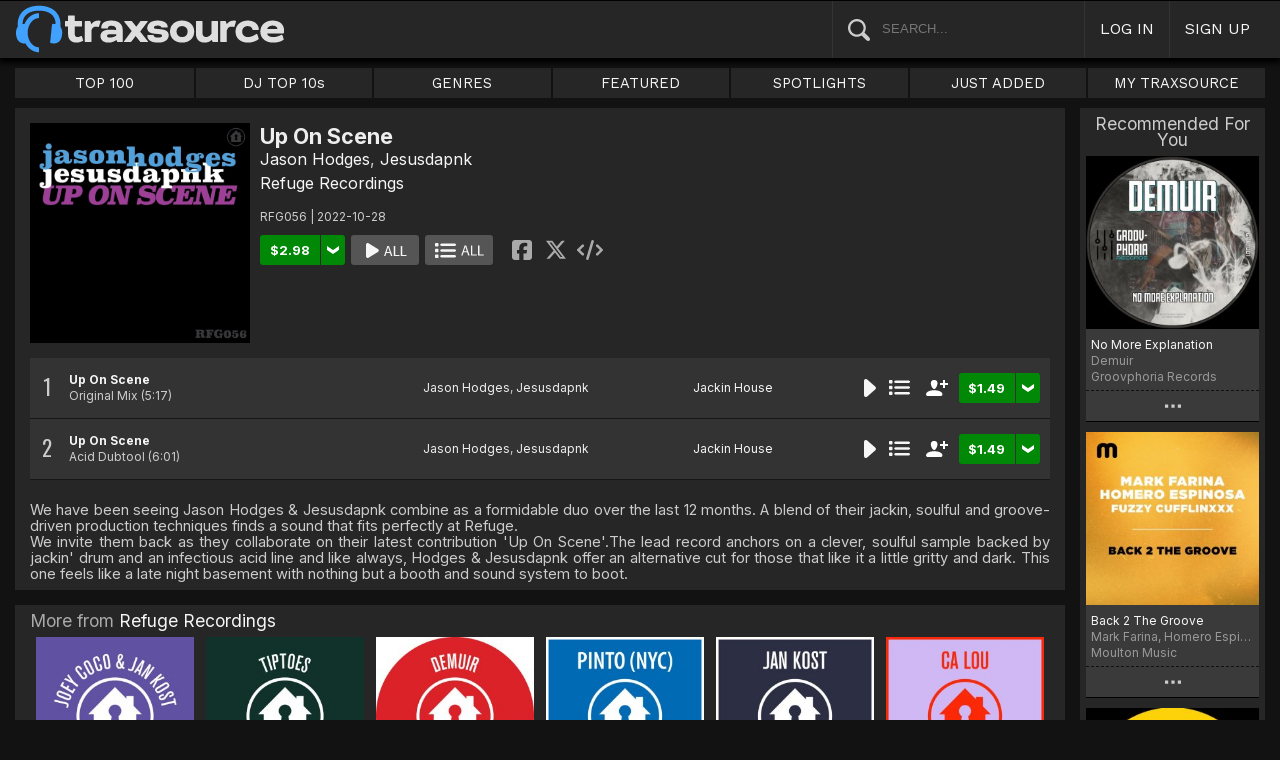

--- FILE ---
content_type: application/javascript
request_url: https://geo-w-static.traxsource.com/js/ts_plugs.min.js?ts=1495471080
body_size: 85270
content:
!function(e,t){"object"==typeof module&&"object"==typeof module.exports?module.exports=e.document?t(e,!0):function(e){if(!e.document)throw new Error("jQuery requires a window with a document");return t(e)}:t(e)}("undefined"!=typeof window?window:this,function(e,t){function i(e){var t=!!e&&"length"in e&&e.length,i=ae.type(e);return"function"===i||ae.isWindow(e)?!1:"array"===i||0===t||"number"==typeof t&&t>0&&t-1 in e}function s(e,t,i){if(ae.isFunction(t))return ae.grep(e,function(e,s){return!!t.call(e,s,e)!==i});if(t.nodeType)return ae.grep(e,function(e){return e===t!==i});if("string"==typeof t){if(me.test(t))return ae.filter(t,e,i);t=ae.filter(t,e)}return ae.grep(e,function(e){return Z.call(t,e)>-1!==i})}function n(e,t){for(;(e=e[t])&&1!==e.nodeType;);return e}function a(e){var t={};return ae.each(e.match(we)||[],function(e,i){t[i]=!0}),t}function r(){X.removeEventListener("DOMContentLoaded",r),e.removeEventListener("load",r),ae.ready()}function o(){this.expando=ae.expando+o.uid++}function l(e,t,i){var s;if(void 0===i&&1===e.nodeType)if(s="data-"+t.replace(Te,"-$&").toLowerCase(),i=e.getAttribute(s),"string"==typeof i){try{i="true"===i?!0:"false"===i?!1:"null"===i?null:+i+""===i?+i:De.test(i)?ae.parseJSON(i):i}catch(n){}Se.set(e,t,i)}else i=void 0;return i}function h(e,t,i,s){var n,a=1,r=20,o=s?function(){return s.cur()}:function(){return ae.css(e,t,"")},l=o(),h=i&&i[3]||(ae.cssNumber[t]?"":"px"),u=(ae.cssNumber[t]||"px"!==h&&+l)&&Ie.exec(ae.css(e,t));if(u&&u[3]!==h){h=h||u[3],i=i||[],u=+l||1;do a=a||".5",u/=a,ae.style(e,t,u+h);while(a!==(a=o()/l)&&1!==a&&--r)}return i&&(u=+u||+l||0,n=i[1]?u+(i[1]+1)*i[2]:+i[2],s&&(s.unit=h,s.start=u,s.end=n)),n}function u(e,t){var i="undefined"!=typeof e.getElementsByTagName?e.getElementsByTagName(t||"*"):"undefined"!=typeof e.querySelectorAll?e.querySelectorAll(t||"*"):[];return void 0===t||t&&ae.nodeName(e,t)?ae.merge([e],i):i}function c(e,t){for(var i=0,s=e.length;s>i;i++)Pe.set(e[i],"globalEval",!t||Pe.get(t[i],"globalEval"))}function d(e,t,i,s,n){for(var a,r,o,l,h,d,p=t.createDocumentFragment(),f=[],m=0,g=e.length;g>m;m++)if(a=e[m],a||0===a)if("object"===ae.type(a))ae.merge(f,a.nodeType?[a]:a);else if(qe.test(a)){for(r=r||p.appendChild(t.createElement("div")),o=(Ne.exec(a)||["",""])[1].toLowerCase(),l=Oe[o]||Oe._default,r.innerHTML=l[1]+ae.htmlPrefilter(a)+l[2],d=l[0];d--;)r=r.lastChild;ae.merge(f,r.childNodes),r=p.firstChild,r.textContent=""}else f.push(t.createTextNode(a));for(p.textContent="",m=0;a=f[m++];)if(s&&ae.inArray(a,s)>-1)n&&n.push(a);else if(h=ae.contains(a.ownerDocument,a),r=u(p.appendChild(a),"script"),h&&c(r),i)for(d=0;a=r[d++];)Fe.test(a.type||"")&&i.push(a);return p}function p(){return!0}function f(){return!1}function m(){try{return X.activeElement}catch(e){}}function g(e,t,i,s,n,a){var r,o;if("object"==typeof t){"string"!=typeof i&&(s=s||i,i=void 0);for(o in t)g(e,o,i,s,t[o],a);return e}if(null==s&&null==n?(n=i,s=i=void 0):null==n&&("string"==typeof i?(n=s,s=void 0):(n=s,s=i,i=void 0)),n===!1)n=f;else if(!n)return this;return 1===a&&(r=n,n=function(e){return ae().off(e),r.apply(this,arguments)},n.guid=r.guid||(r.guid=ae.guid++)),e.each(function(){ae.event.add(this,t,n,s,i)})}function v(e,t){return ae.nodeName(e,"table")&&ae.nodeName(11!==t.nodeType?t:t.firstChild,"tr")?e.getElementsByTagName("tbody")[0]||e:e}function y(e){return e.type=(null!==e.getAttribute("type"))+"/"+e.type,e}function _(e){var t=ze.exec(e.type);return t?e.type=t[1]:e.removeAttribute("type"),e}function b(e,t){var i,s,n,a,r,o,l,h;if(1===t.nodeType){if(Pe.hasData(e)&&(a=Pe.access(e),r=Pe.set(t,a),h=a.events)){delete r.handle,r.events={};for(n in h)for(i=0,s=h[n].length;s>i;i++)ae.event.add(t,n,h[n][i])}Se.hasData(e)&&(o=Se.access(e),l=ae.extend({},o),Se.set(t,l))}}function w(e,t){var i=t.nodeName.toLowerCase();"input"===i&&Ee.test(e.type)?t.checked=e.checked:("input"===i||"textarea"===i)&&(t.defaultValue=e.defaultValue)}function k(e,t,i,s){t=Q.apply([],t);var n,a,r,o,l,h,c=0,p=e.length,f=p-1,m=t[0],g=ae.isFunction(m);if(g||p>1&&"string"==typeof m&&!se.checkClone&&Ve.test(m))return e.each(function(n){var a=e.eq(n);g&&(t[0]=m.call(this,n,a.html())),k(a,t,i,s)});if(p&&(n=d(t,e[0].ownerDocument,!1,e,s),a=n.firstChild,1===n.childNodes.length&&(n=a),a||s)){for(r=ae.map(u(n,"script"),y),o=r.length;p>c;c++)l=n,c!==f&&(l=ae.clone(l,!0,!0),o&&ae.merge(r,u(l,"script"))),i.call(e[c],l,c);if(o)for(h=r[r.length-1].ownerDocument,ae.map(r,_),c=0;o>c;c++)l=r[c],Fe.test(l.type||"")&&!Pe.access(l,"globalEval")&&ae.contains(h,l)&&(l.src?ae._evalUrl&&ae._evalUrl(l.src):ae.globalEval(l.textContent.replace(Ue,"")))}return e}function x(e,t,i){for(var s,n=t?ae.filter(t,e):e,a=0;null!=(s=n[a]);a++)i||1!==s.nodeType||ae.cleanData(u(s)),s.parentNode&&(i&&ae.contains(s.ownerDocument,s)&&c(u(s,"script")),s.parentNode.removeChild(s));return e}function C(e,t){var i=ae(t.createElement(e)).appendTo(t.body),s=ae.css(i[0],"display");return i.detach(),s}function P(e){var t=X,i=$e[e];return i||(i=C(e,t),"none"!==i&&i||(Ye=(Ye||ae("<iframe frameborder='0' width='0' height='0'/>")).appendTo(t.documentElement),t=Ye[0].contentDocument,t.write(),t.close(),i=C(e,t),Ye.detach()),$e[e]=i),i}function S(e,t,i){var s,n,a,r,o=e.style;return i=i||Ge(e),i&&(r=i.getPropertyValue(t)||i[t],""!==r||ae.contains(e.ownerDocument,e)||(r=ae.style(e,t)),!se.pixelMarginRight()&&Xe.test(r)&&Ke.test(t)&&(s=o.width,n=o.minWidth,a=o.maxWidth,o.minWidth=o.maxWidth=o.width=r,r=i.width,o.width=s,o.minWidth=n,o.maxWidth=a)),void 0!==r?r+"":r}function D(e,t){return{get:function(){return e()?void delete this.get:(this.get=t).apply(this,arguments)}}}function T(e){if(e in st)return e;for(var t=e[0].toUpperCase()+e.slice(1),i=it.length;i--;)if(e=it[i]+t,e in st)return e}function j(e,t,i){var s=Ie.exec(t);return s?Math.max(0,s[2]-(i||0))+(s[3]||"px"):t}function I(e,t,i,s,n){for(var a=i===(s?"border":"content")?4:"width"===t?1:0,r=0;4>a;a+=2)"margin"===i&&(r+=ae.css(e,i+Me[a],!0,n)),s?("content"===i&&(r-=ae.css(e,"padding"+Me[a],!0,n)),"margin"!==i&&(r-=ae.css(e,"border"+Me[a]+"Width",!0,n))):(r+=ae.css(e,"padding"+Me[a],!0,n),"padding"!==i&&(r+=ae.css(e,"border"+Me[a]+"Width",!0,n)));return r}function M(t,i,s){var n=!0,a="width"===i?t.offsetWidth:t.offsetHeight,r=Ge(t),o="border-box"===ae.css(t,"boxSizing",!1,r);if(X.msFullscreenElement&&e.top!==e&&t.getClientRects().length&&(a=Math.round(100*t.getBoundingClientRect()[i])),0>=a||null==a){if(a=S(t,i,r),(0>a||null==a)&&(a=t.style[i]),Xe.test(a))return a;n=o&&(se.boxSizingReliable()||a===t.style[i]),a=parseFloat(a)||0}return a+I(t,i,s||(o?"border":"content"),n,r)+"px"}function A(e,t){for(var i,s,n,a=[],r=0,o=e.length;o>r;r++)s=e[r],s.style&&(a[r]=Pe.get(s,"olddisplay"),i=s.style.display,t?(a[r]||"none"!==i||(s.style.display=""),""===s.style.display&&Ae(s)&&(a[r]=Pe.access(s,"olddisplay",P(s.nodeName)))):(n=Ae(s),"none"===i&&n||Pe.set(s,"olddisplay",n?i:ae.css(s,"display"))));for(r=0;o>r;r++)s=e[r],s.style&&(t&&"none"!==s.style.display&&""!==s.style.display||(s.style.display=t?a[r]||"":"none"));return e}function E(e,t,i,s,n){return new E.prototype.init(e,t,i,s,n)}function N(){return e.setTimeout(function(){nt=void 0}),nt=ae.now()}function F(e,t){var i,s=0,n={height:e};for(t=t?1:0;4>s;s+=2-t)i=Me[s],n["margin"+i]=n["padding"+i]=e;return t&&(n.opacity=n.width=e),n}function O(e,t,i){for(var s,n=(R.tweeners[t]||[]).concat(R.tweeners["*"]),a=0,r=n.length;r>a;a++)if(s=n[a].call(i,t,e))return s}function q(e,t,i){var s,n,a,r,o,l,h,u,c=this,d={},p=e.style,f=e.nodeType&&Ae(e),m=Pe.get(e,"fxshow");i.queue||(o=ae._queueHooks(e,"fx"),null==o.unqueued&&(o.unqueued=0,l=o.empty.fire,o.empty.fire=function(){o.unqueued||l()}),o.unqueued++,c.always(function(){c.always(function(){o.unqueued--,ae.queue(e,"fx").length||o.empty.fire()})})),1===e.nodeType&&("height"in t||"width"in t)&&(i.overflow=[p.overflow,p.overflowX,p.overflowY],h=ae.css(e,"display"),u="none"===h?Pe.get(e,"olddisplay")||P(e.nodeName):h,"inline"===u&&"none"===ae.css(e,"float")&&(p.display="inline-block")),i.overflow&&(p.overflow="hidden",c.always(function(){p.overflow=i.overflow[0],p.overflowX=i.overflow[1],p.overflowY=i.overflow[2]}));for(s in t)if(n=t[s],rt.exec(n)){if(delete t[s],a=a||"toggle"===n,n===(f?"hide":"show")){if("show"!==n||!m||void 0===m[s])continue;f=!0}d[s]=m&&m[s]||ae.style(e,s)}else h=void 0;if(ae.isEmptyObject(d))"inline"===("none"===h?P(e.nodeName):h)&&(p.display=h);else{m?"hidden"in m&&(f=m.hidden):m=Pe.access(e,"fxshow",{}),a&&(m.hidden=!f),f?ae(e).show():c.done(function(){ae(e).hide()}),c.done(function(){var t;Pe.remove(e,"fxshow");for(t in d)ae.style(e,t,d[t])});for(s in d)r=O(f?m[s]:0,s,c),s in m||(m[s]=r.start,f&&(r.end=r.start,r.start="width"===s||"height"===s?1:0))}}function L(e,t){var i,s,n,a,r;for(i in e)if(s=ae.camelCase(i),n=t[s],a=e[i],ae.isArray(a)&&(n=a[1],a=e[i]=a[0]),i!==s&&(e[s]=a,delete e[i]),r=ae.cssHooks[s],r&&"expand"in r){a=r.expand(a),delete e[s];for(i in a)i in e||(e[i]=a[i],t[i]=n)}else t[s]=n}function R(e,t,i){var s,n,a=0,r=R.prefilters.length,o=ae.Deferred().always(function(){delete l.elem}),l=function(){if(n)return!1;for(var t=nt||N(),i=Math.max(0,h.startTime+h.duration-t),s=i/h.duration||0,a=1-s,r=0,l=h.tweens.length;l>r;r++)h.tweens[r].run(a);return o.notifyWith(e,[h,a,i]),1>a&&l?i:(o.resolveWith(e,[h]),!1)},h=o.promise({elem:e,props:ae.extend({},t),opts:ae.extend(!0,{specialEasing:{},easing:ae.easing._default},i),originalProperties:t,originalOptions:i,startTime:nt||N(),duration:i.duration,tweens:[],createTween:function(t,i){var s=ae.Tween(e,h.opts,t,i,h.opts.specialEasing[t]||h.opts.easing);return h.tweens.push(s),s},stop:function(t){var i=0,s=t?h.tweens.length:0;if(n)return this;for(n=!0;s>i;i++)h.tweens[i].run(1);return t?(o.notifyWith(e,[h,1,0]),o.resolveWith(e,[h,t])):o.rejectWith(e,[h,t]),this}}),u=h.props;for(L(u,h.opts.specialEasing);r>a;a++)if(s=R.prefilters[a].call(h,e,u,h.opts))return ae.isFunction(s.stop)&&(ae._queueHooks(h.elem,h.opts.queue).stop=ae.proxy(s.stop,s)),s;return ae.map(u,O,h),ae.isFunction(h.opts.start)&&h.opts.start.call(e,h),ae.fx.timer(ae.extend(l,{elem:e,anim:h,queue:h.opts.queue})),h.progress(h.opts.progress).done(h.opts.done,h.opts.complete).fail(h.opts.fail).always(h.opts.always)}function H(e){return e.getAttribute&&e.getAttribute("class")||""}function W(e){return function(t,i){"string"!=typeof t&&(i=t,t="*");var s,n=0,a=t.toLowerCase().match(we)||[];if(ae.isFunction(i))for(;s=a[n++];)"+"===s[0]?(s=s.slice(1)||"*",(e[s]=e[s]||[]).unshift(i)):(e[s]=e[s]||[]).push(i)}}function B(e,t,i,s){function n(o){var l;return a[o]=!0,ae.each(e[o]||[],function(e,o){var h=o(t,i,s);return"string"!=typeof h||r||a[h]?r?!(l=h):void 0:(t.dataTypes.unshift(h),n(h),!1)}),l}var a={},r=e===Pt;return n(t.dataTypes[0])||!a["*"]&&n("*")}function V(e,t){var i,s,n=ae.ajaxSettings.flatOptions||{};for(i in t)void 0!==t[i]&&((n[i]?e:s||(s={}))[i]=t[i]);return s&&ae.extend(!0,e,s),e}function z(e,t,i){for(var s,n,a,r,o=e.contents,l=e.dataTypes;"*"===l[0];)l.shift(),void 0===s&&(s=e.mimeType||t.getResponseHeader("Content-Type"));if(s)for(n in o)if(o[n]&&o[n].test(s)){l.unshift(n);break}if(l[0]in i)a=l[0];else{for(n in i){if(!l[0]||e.converters[n+" "+l[0]]){a=n;break}r||(r=n)}a=a||r}return a?(a!==l[0]&&l.unshift(a),i[a]):void 0}function U(e,t,i,s){var n,a,r,o,l,h={},u=e.dataTypes.slice();if(u[1])for(r in e.converters)h[r.toLowerCase()]=e.converters[r];for(a=u.shift();a;)if(e.responseFields[a]&&(i[e.responseFields[a]]=t),!l&&s&&e.dataFilter&&(t=e.dataFilter(t,e.dataType)),l=a,a=u.shift())if("*"===a)a=l;else if("*"!==l&&l!==a){if(r=h[l+" "+a]||h["* "+a],!r)for(n in h)if(o=n.split(" "),o[1]===a&&(r=h[l+" "+o[0]]||h["* "+o[0]])){r===!0?r=h[n]:h[n]!==!0&&(a=o[0],u.unshift(o[1]));break}if(r!==!0)if(r&&e["throws"])t=r(t);else try{t=r(t)}catch(c){return{state:"parsererror",error:r?c:"No conversion from "+l+" to "+a}}}return{state:"success",data:t}}function Y(e,t,i,s){var n;if(ae.isArray(t))ae.each(t,function(t,n){i||jt.test(e)?s(e,n):Y(e+"["+("object"==typeof n&&null!=n?t:"")+"]",n,i,s)});else if(i||"object"!==ae.type(t))s(e,t);else for(n in t)Y(e+"["+n+"]",t[n],i,s)}function $(e){return ae.isWindow(e)?e:9===e.nodeType&&e.defaultView}var K=[],X=e.document,G=K.slice,Q=K.concat,J=K.push,Z=K.indexOf,ee={},te=ee.toString,ie=ee.hasOwnProperty,se={},ne="2.2.0",ae=function(e,t){return new ae.fn.init(e,t)},re=/^[\s\uFEFF\xA0]+|[\s\uFEFF\xA0]+$/g,oe=/^-ms-/,le=/-([\da-z])/gi,he=function(e,t){return t.toUpperCase()};ae.fn=ae.prototype={jquery:ne,constructor:ae,selector:"",length:0,toArray:function(){return G.call(this)},get:function(e){return null!=e?0>e?this[e+this.length]:this[e]:G.call(this)},pushStack:function(e){var t=ae.merge(this.constructor(),e);return t.prevObject=this,t.context=this.context,t},each:function(e){return ae.each(this,e)},map:function(e){return this.pushStack(ae.map(this,function(t,i){return e.call(t,i,t)}))},slice:function(){return this.pushStack(G.apply(this,arguments))},first:function(){return this.eq(0)},last:function(){return this.eq(-1)},eq:function(e){var t=this.length,i=+e+(0>e?t:0);return this.pushStack(i>=0&&t>i?[this[i]]:[])},end:function(){return this.prevObject||this.constructor()},push:J,sort:K.sort,splice:K.splice},ae.extend=ae.fn.extend=function(){var e,t,i,s,n,a,r=arguments[0]||{},o=1,l=arguments.length,h=!1;for("boolean"==typeof r&&(h=r,r=arguments[o]||{},o++),"object"==typeof r||ae.isFunction(r)||(r={}),o===l&&(r=this,o--);l>o;o++)if(null!=(e=arguments[o]))for(t in e)i=r[t],s=e[t],r!==s&&(h&&s&&(ae.isPlainObject(s)||(n=ae.isArray(s)))?(n?(n=!1,a=i&&ae.isArray(i)?i:[]):a=i&&ae.isPlainObject(i)?i:{},r[t]=ae.extend(h,a,s)):void 0!==s&&(r[t]=s));return r},ae.extend({expando:"jQuery"+(ne+Math.random()).replace(/\D/g,""),isReady:!0,error:function(e){throw new Error(e)},noop:function(){},isFunction:function(e){return"function"===ae.type(e)},isArray:Array.isArray,isWindow:function(e){return null!=e&&e===e.window},isNumeric:function(e){var t=e&&e.toString();return!ae.isArray(e)&&t-parseFloat(t)+1>=0},isPlainObject:function(e){return"object"!==ae.type(e)||e.nodeType||ae.isWindow(e)?!1:!e.constructor||ie.call(e.constructor.prototype,"isPrototypeOf")},isEmptyObject:function(e){var t;for(t in e)return!1;return!0},type:function(e){return null==e?e+"":"object"==typeof e||"function"==typeof e?ee[te.call(e)]||"object":typeof e},globalEval:function(e){var t,i=eval;e=ae.trim(e),e&&(1===e.indexOf("use strict")?(t=X.createElement("script"),t.text=e,X.head.appendChild(t).parentNode.removeChild(t)):i(e))},camelCase:function(e){return e.replace(oe,"ms-").replace(le,he)},nodeName:function(e,t){return e.nodeName&&e.nodeName.toLowerCase()===t.toLowerCase()},each:function(e,t){var s,n=0;if(i(e))for(s=e.length;s>n&&t.call(e[n],n,e[n])!==!1;n++);else for(n in e)if(t.call(e[n],n,e[n])===!1)break;return e},trim:function(e){return null==e?"":(e+"").replace(re,"")},makeArray:function(e,t){var s=t||[];return null!=e&&(i(Object(e))?ae.merge(s,"string"==typeof e?[e]:e):J.call(s,e)),s},inArray:function(e,t,i){return null==t?-1:Z.call(t,e,i)},merge:function(e,t){for(var i=+t.length,s=0,n=e.length;i>s;s++)e[n++]=t[s];return e.length=n,e},grep:function(e,t,i){for(var s,n=[],a=0,r=e.length,o=!i;r>a;a++)s=!t(e[a],a),s!==o&&n.push(e[a]);return n},map:function(e,t,s){var n,a,r=0,o=[];if(i(e))for(n=e.length;n>r;r++)a=t(e[r],r,s),null!=a&&o.push(a);else for(r in e)a=t(e[r],r,s),null!=a&&o.push(a);return Q.apply([],o)},guid:1,proxy:function(e,t){var i,s,n;return"string"==typeof t&&(i=e[t],t=e,e=i),ae.isFunction(e)?(s=G.call(arguments,2),n=function(){return e.apply(t||this,s.concat(G.call(arguments)))},n.guid=e.guid=e.guid||ae.guid++,n):void 0},now:Date.now,support:se}),"function"==typeof Symbol&&(ae.fn[Symbol.iterator]=K[Symbol.iterator]),ae.each("Boolean Number String Function Array Date RegExp Object Error Symbol".split(" "),function(e,t){ee["[object "+t+"]"]=t.toLowerCase()});var ue=function(e){function t(e,t,i,s){var n,a,r,o,l,h,c,p,f=t&&t.ownerDocument,m=t?t.nodeType:9;if(i=i||[],"string"!=typeof e||!e||1!==m&&9!==m&&11!==m)return i;if(!s&&((t?t.ownerDocument||t:H)!==A&&M(t),t=t||A,N)){if(11!==m&&(h=ve.exec(e)))if(n=h[1]){if(9===m){if(!(r=t.getElementById(n)))return i;if(r.id===n)return i.push(r),i}else if(f&&(r=f.getElementById(n))&&L(t,r)&&r.id===n)return i.push(r),i}else{if(h[2])return J.apply(i,t.getElementsByTagName(e)),i;if((n=h[3])&&w.getElementsByClassName&&t.getElementsByClassName)return J.apply(i,t.getElementsByClassName(n)),i}if(w.qsa&&!U[e+" "]&&(!F||!F.test(e))){if(1!==m)f=t,p=e;else if("object"!==t.nodeName.toLowerCase()){for((o=t.getAttribute("id"))?o=o.replace(_e,"\\$&"):t.setAttribute("id",o=R),c=P(e),a=c.length,l=de.test(o)?"#"+o:"[id='"+o+"']";a--;)c[a]=l+" "+d(c[a]);p=c.join(","),f=ye.test(e)&&u(t.parentNode)||t}if(p)try{return J.apply(i,f.querySelectorAll(p)),i}catch(g){}finally{o===R&&t.removeAttribute("id")}}}return D(e.replace(oe,"$1"),t,i,s)}function i(){function e(i,s){return t.push(i+" ")>k.cacheLength&&delete e[t.shift()],e[i+" "]=s}var t=[];return e}function s(e){return e[R]=!0,e}function n(e){var t=A.createElement("div");try{return!!e(t)}catch(i){return!1}finally{t.parentNode&&t.parentNode.removeChild(t),t=null}}function a(e,t){for(var i=e.split("|"),s=i.length;s--;)k.attrHandle[i[s]]=t}function r(e,t){var i=t&&e,s=i&&1===e.nodeType&&1===t.nodeType&&(~t.sourceIndex||$)-(~e.sourceIndex||$);if(s)return s;if(i)for(;i=i.nextSibling;)if(i===t)return-1;return e?1:-1}function o(e){return function(t){var i=t.nodeName.toLowerCase();return"input"===i&&t.type===e}}function l(e){return function(t){var i=t.nodeName.toLowerCase();return("input"===i||"button"===i)&&t.type===e}}function h(e){return s(function(t){return t=+t,s(function(i,s){for(var n,a=e([],i.length,t),r=a.length;r--;)i[n=a[r]]&&(i[n]=!(s[n]=i[n]))})})}function u(e){return e&&"undefined"!=typeof e.getElementsByTagName&&e}function c(){}function d(e){for(var t=0,i=e.length,s="";i>t;t++)s+=e[t].value;return s}function p(e,t,i){var s=t.dir,n=i&&"parentNode"===s,a=B++;return t.first?function(t,i,a){for(;t=t[s];)if(1===t.nodeType||n)return e(t,i,a)}:function(t,i,r){var o,l,h,u=[W,a];if(r){for(;t=t[s];)if((1===t.nodeType||n)&&e(t,i,r))return!0}else for(;t=t[s];)if(1===t.nodeType||n){if(h=t[R]||(t[R]={}),l=h[t.uniqueID]||(h[t.uniqueID]={}),(o=l[s])&&o[0]===W&&o[1]===a)return u[2]=o[2];if(l[s]=u,u[2]=e(t,i,r))return!0}}}function f(e){return e.length>1?function(t,i,s){for(var n=e.length;n--;)if(!e[n](t,i,s))return!1;return!0}:e[0]}function m(e,i,s){for(var n=0,a=i.length;a>n;n++)t(e,i[n],s);return s}function g(e,t,i,s,n){for(var a,r=[],o=0,l=e.length,h=null!=t;l>o;o++)(a=e[o])&&(!i||i(a,s,n))&&(r.push(a),h&&t.push(o));return r}function v(e,t,i,n,a,r){return n&&!n[R]&&(n=v(n)),a&&!a[R]&&(a=v(a,r)),s(function(s,r,o,l){var h,u,c,d=[],p=[],f=r.length,v=s||m(t||"*",o.nodeType?[o]:o,[]),y=!e||!s&&t?v:g(v,d,e,o,l),_=i?a||(s?e:f||n)?[]:r:y;if(i&&i(y,_,o,l),n)for(h=g(_,p),n(h,[],o,l),u=h.length;u--;)(c=h[u])&&(_[p[u]]=!(y[p[u]]=c));if(s){if(a||e){if(a){for(h=[],u=_.length;u--;)(c=_[u])&&h.push(y[u]=c);a(null,_=[],h,l)}for(u=_.length;u--;)(c=_[u])&&(h=a?ee(s,c):d[u])>-1&&(s[h]=!(r[h]=c))}}else _=g(_===r?_.splice(f,_.length):_),a?a(null,r,_,l):J.apply(r,_)})}function y(e){for(var t,i,s,n=e.length,a=k.relative[e[0].type],r=a||k.relative[" "],o=a?1:0,l=p(function(e){return e===t},r,!0),h=p(function(e){return ee(t,e)>-1},r,!0),u=[function(e,i,s){var n=!a&&(s||i!==T)||((t=i).nodeType?l(e,i,s):h(e,i,s));return t=null,n}];n>o;o++)if(i=k.relative[e[o].type])u=[p(f(u),i)];else{if(i=k.filter[e[o].type].apply(null,e[o].matches),i[R]){for(s=++o;n>s&&!k.relative[e[s].type];s++);return v(o>1&&f(u),o>1&&d(e.slice(0,o-1).concat({value:" "===e[o-2].type?"*":""})).replace(oe,"$1"),i,s>o&&y(e.slice(o,s)),n>s&&y(e=e.slice(s)),n>s&&d(e))}u.push(i)}return f(u)}function _(e,i){var n=i.length>0,a=e.length>0,r=function(s,r,o,l,h){var u,c,d,p=0,f="0",m=s&&[],v=[],y=T,_=s||a&&k.find.TAG("*",h),b=W+=null==y?1:Math.random()||.1,w=_.length;for(h&&(T=r===A||r||h);f!==w&&null!=(u=_[f]);f++){if(a&&u){for(c=0,r||u.ownerDocument===A||(M(u),o=!N);d=e[c++];)if(d(u,r||A,o)){l.push(u);break}h&&(W=b)}n&&((u=!d&&u)&&p--,s&&m.push(u))}if(p+=f,n&&f!==p){for(c=0;d=i[c++];)d(m,v,r,o);if(s){if(p>0)for(;f--;)m[f]||v[f]||(v[f]=G.call(l));v=g(v)}J.apply(l,v),h&&!s&&v.length>0&&p+i.length>1&&t.uniqueSort(l)}return h&&(W=b,T=y),m};return n?s(r):r}var b,w,k,x,C,P,S,D,T,j,I,M,A,E,N,F,O,q,L,R="sizzle"+1*new Date,H=e.document,W=0,B=0,V=i(),z=i(),U=i(),Y=function(e,t){return e===t&&(I=!0),0},$=1<<31,K={}.hasOwnProperty,X=[],G=X.pop,Q=X.push,J=X.push,Z=X.slice,ee=function(e,t){for(var i=0,s=e.length;s>i;i++)if(e[i]===t)return i;return-1},te="checked|selected|async|autofocus|autoplay|controls|defer|disabled|hidden|ismap|loop|multiple|open|readonly|required|scoped",ie="[\\x20\\t\\r\\n\\f]",se="(?:\\\\.|[\\w-]|[^\\x00-\\xa0])+",ne="\\["+ie+"*("+se+")(?:"+ie+"*([*^$|!~]?=)"+ie+"*(?:'((?:\\\\.|[^\\\\'])*)'|\"((?:\\\\.|[^\\\\\"])*)\"|("+se+"))|)"+ie+"*\\]",ae=":("+se+")(?:\\((('((?:\\\\.|[^\\\\'])*)'|\"((?:\\\\.|[^\\\\\"])*)\")|((?:\\\\.|[^\\\\()[\\]]|"+ne+")*)|.*)\\)|)",re=new RegExp(ie+"+","g"),oe=new RegExp("^"+ie+"+|((?:^|[^\\\\])(?:\\\\.)*)"+ie+"+$","g"),le=new RegExp("^"+ie+"*,"+ie+"*"),he=new RegExp("^"+ie+"*([>+~]|"+ie+")"+ie+"*"),ue=new RegExp("="+ie+"*([^\\]'\"]*?)"+ie+"*\\]","g"),ce=new RegExp(ae),de=new RegExp("^"+se+"$"),pe={ID:new RegExp("^#("+se+")"),CLASS:new RegExp("^\\.("+se+")"),TAG:new RegExp("^("+se+"|[*])"),ATTR:new RegExp("^"+ne),PSEUDO:new RegExp("^"+ae),CHILD:new RegExp("^:(only|first|last|nth|nth-last)-(child|of-type)(?:\\("+ie+"*(even|odd|(([+-]|)(\\d*)n|)"+ie+"*(?:([+-]|)"+ie+"*(\\d+)|))"+ie+"*\\)|)","i"),bool:new RegExp("^(?:"+te+")$","i"),needsContext:new RegExp("^"+ie+"*[>+~]|:(even|odd|eq|gt|lt|nth|first|last)(?:\\("+ie+"*((?:-\\d)?\\d*)"+ie+"*\\)|)(?=[^-]|$)","i")},fe=/^(?:input|select|textarea|button)$/i,me=/^h\d$/i,ge=/^[^{]+\{\s*\[native \w/,ve=/^(?:#([\w-]+)|(\w+)|\.([\w-]+))$/,ye=/[+~]/,_e=/'|\\/g,be=new RegExp("\\\\([\\da-f]{1,6}"+ie+"?|("+ie+")|.)","ig"),we=function(e,t,i){var s="0x"+t-65536;return s!==s||i?t:0>s?String.fromCharCode(s+65536):String.fromCharCode(s>>10|55296,1023&s|56320)},ke=function(){M()};try{J.apply(X=Z.call(H.childNodes),H.childNodes),X[H.childNodes.length].nodeType}catch(xe){J={apply:X.length?function(e,t){Q.apply(e,Z.call(t))}:function(e,t){for(var i=e.length,s=0;e[i++]=t[s++];);e.length=i-1}}}w=t.support={},C=t.isXML=function(e){var t=e&&(e.ownerDocument||e).documentElement;return t?"HTML"!==t.nodeName:!1},M=t.setDocument=function(e){var t,i,s=e?e.ownerDocument||e:H;return s!==A&&9===s.nodeType&&s.documentElement?(A=s,E=A.documentElement,N=!C(A),(i=A.defaultView)&&i.top!==i&&(i.addEventListener?i.addEventListener("unload",ke,!1):i.attachEvent&&i.attachEvent("onunload",ke)),w.attributes=n(function(e){return e.className="i",!e.getAttribute("className")}),w.getElementsByTagName=n(function(e){return e.appendChild(A.createComment("")),!e.getElementsByTagName("*").length}),w.getElementsByClassName=ge.test(A.getElementsByClassName),w.getById=n(function(e){return E.appendChild(e).id=R,!A.getElementsByName||!A.getElementsByName(R).length}),w.getById?(k.find.ID=function(e,t){if("undefined"!=typeof t.getElementById&&N){var i=t.getElementById(e);return i?[i]:[]}},k.filter.ID=function(e){var t=e.replace(be,we);return function(e){return e.getAttribute("id")===t}}):(delete k.find.ID,k.filter.ID=function(e){var t=e.replace(be,we);return function(e){var i="undefined"!=typeof e.getAttributeNode&&e.getAttributeNode("id");return i&&i.value===t}}),k.find.TAG=w.getElementsByTagName?function(e,t){return"undefined"!=typeof t.getElementsByTagName?t.getElementsByTagName(e):w.qsa?t.querySelectorAll(e):void 0}:function(e,t){var i,s=[],n=0,a=t.getElementsByTagName(e);if("*"===e){for(;i=a[n++];)1===i.nodeType&&s.push(i);return s}return a},k.find.CLASS=w.getElementsByClassName&&function(e,t){return"undefined"!=typeof t.getElementsByClassName&&N?t.getElementsByClassName(e):void 0},O=[],F=[],(w.qsa=ge.test(A.querySelectorAll))&&(n(function(e){E.appendChild(e).innerHTML="<a id='"+R+"'></a><select id='"+R+"-\r\\' msallowcapture=''><option selected=''></option></select>",e.querySelectorAll("[msallowcapture^='']").length&&F.push("[*^$]="+ie+"*(?:''|\"\")"),e.querySelectorAll("[selected]").length||F.push("\\["+ie+"*(?:value|"+te+")"),e.querySelectorAll("[id~="+R+"-]").length||F.push("~="),e.querySelectorAll(":checked").length||F.push(":checked"),e.querySelectorAll("a#"+R+"+*").length||F.push(".#.+[+~]")}),n(function(e){var t=A.createElement("input");t.setAttribute("type","hidden"),e.appendChild(t).setAttribute("name","D"),e.querySelectorAll("[name=d]").length&&F.push("name"+ie+"*[*^$|!~]?="),e.querySelectorAll(":enabled").length||F.push(":enabled",":disabled"),e.querySelectorAll("*,:x"),F.push(",.*:")})),(w.matchesSelector=ge.test(q=E.matches||E.webkitMatchesSelector||E.mozMatchesSelector||E.oMatchesSelector||E.msMatchesSelector))&&n(function(e){w.disconnectedMatch=q.call(e,"div"),q.call(e,"[s!='']:x"),O.push("!=",ae)}),F=F.length&&new RegExp(F.join("|")),O=O.length&&new RegExp(O.join("|")),t=ge.test(E.compareDocumentPosition),L=t||ge.test(E.contains)?function(e,t){var i=9===e.nodeType?e.documentElement:e,s=t&&t.parentNode;return e===s||!(!s||1!==s.nodeType||!(i.contains?i.contains(s):e.compareDocumentPosition&&16&e.compareDocumentPosition(s)))}:function(e,t){if(t)for(;t=t.parentNode;)if(t===e)return!0;return!1},Y=t?function(e,t){if(e===t)return I=!0,0;var i=!e.compareDocumentPosition-!t.compareDocumentPosition;return i?i:(i=(e.ownerDocument||e)===(t.ownerDocument||t)?e.compareDocumentPosition(t):1,1&i||!w.sortDetached&&t.compareDocumentPosition(e)===i?e===A||e.ownerDocument===H&&L(H,e)?-1:t===A||t.ownerDocument===H&&L(H,t)?1:j?ee(j,e)-ee(j,t):0:4&i?-1:1)}:function(e,t){if(e===t)return I=!0,0;var i,s=0,n=e.parentNode,a=t.parentNode,o=[e],l=[t];if(!n||!a)return e===A?-1:t===A?1:n?-1:a?1:j?ee(j,e)-ee(j,t):0;if(n===a)return r(e,t);for(i=e;i=i.parentNode;)o.unshift(i);for(i=t;i=i.parentNode;)l.unshift(i);for(;o[s]===l[s];)s++;return s?r(o[s],l[s]):o[s]===H?-1:l[s]===H?1:0},A):A},t.matches=function(e,i){return t(e,null,null,i)},t.matchesSelector=function(e,i){if((e.ownerDocument||e)!==A&&M(e),i=i.replace(ue,"='$1']"),w.matchesSelector&&N&&!U[i+" "]&&(!O||!O.test(i))&&(!F||!F.test(i)))try{var s=q.call(e,i);if(s||w.disconnectedMatch||e.document&&11!==e.document.nodeType)return s}catch(n){}return t(i,A,null,[e]).length>0},t.contains=function(e,t){return(e.ownerDocument||e)!==A&&M(e),L(e,t)},t.attr=function(e,t){(e.ownerDocument||e)!==A&&M(e);var i=k.attrHandle[t.toLowerCase()],s=i&&K.call(k.attrHandle,t.toLowerCase())?i(e,t,!N):void 0;return void 0!==s?s:w.attributes||!N?e.getAttribute(t):(s=e.getAttributeNode(t))&&s.specified?s.value:null},t.error=function(e){throw new Error("Syntax error, unrecognized expression: "+e)},t.uniqueSort=function(e){var t,i=[],s=0,n=0;if(I=!w.detectDuplicates,j=!w.sortStable&&e.slice(0),e.sort(Y),I){for(;t=e[n++];)t===e[n]&&(s=i.push(n));for(;s--;)e.splice(i[s],1)}return j=null,e},x=t.getText=function(e){var t,i="",s=0,n=e.nodeType;if(n){if(1===n||9===n||11===n){if("string"==typeof e.textContent)return e.textContent;for(e=e.firstChild;e;e=e.nextSibling)i+=x(e)}else if(3===n||4===n)return e.nodeValue}else for(;t=e[s++];)i+=x(t);return i},k=t.selectors={cacheLength:50,createPseudo:s,match:pe,attrHandle:{},find:{},relative:{">":{dir:"parentNode",first:!0}," ":{dir:"parentNode"},"+":{dir:"previousSibling",first:!0},"~":{dir:"previousSibling"}},preFilter:{ATTR:function(e){return e[1]=e[1].replace(be,we),e[3]=(e[3]||e[4]||e[5]||"").replace(be,we),"~="===e[2]&&(e[3]=" "+e[3]+" "),e.slice(0,4)},CHILD:function(e){return e[1]=e[1].toLowerCase(),"nth"===e[1].slice(0,3)?(e[3]||t.error(e[0]),e[4]=+(e[4]?e[5]+(e[6]||1):2*("even"===e[3]||"odd"===e[3])),e[5]=+(e[7]+e[8]||"odd"===e[3])):e[3]&&t.error(e[0]),e},PSEUDO:function(e){var t,i=!e[6]&&e[2];return pe.CHILD.test(e[0])?null:(e[3]?e[2]=e[4]||e[5]||"":i&&ce.test(i)&&(t=P(i,!0))&&(t=i.indexOf(")",i.length-t)-i.length)&&(e[0]=e[0].slice(0,t),e[2]=i.slice(0,t)),e.slice(0,3))}},filter:{TAG:function(e){var t=e.replace(be,we).toLowerCase();return"*"===e?function(){return!0}:function(e){return e.nodeName&&e.nodeName.toLowerCase()===t}},CLASS:function(e){var t=V[e+" "];return t||(t=new RegExp("(^|"+ie+")"+e+"("+ie+"|$)"))&&V(e,function(e){return t.test("string"==typeof e.className&&e.className||"undefined"!=typeof e.getAttribute&&e.getAttribute("class")||"")})},ATTR:function(e,i,s){return function(n){var a=t.attr(n,e);return null==a?"!="===i:i?(a+="","="===i?a===s:"!="===i?a!==s:"^="===i?s&&0===a.indexOf(s):"*="===i?s&&a.indexOf(s)>-1:"$="===i?s&&a.slice(-s.length)===s:"~="===i?(" "+a.replace(re," ")+" ").indexOf(s)>-1:"|="===i?a===s||a.slice(0,s.length+1)===s+"-":!1):!0}},CHILD:function(e,t,i,s,n){var a="nth"!==e.slice(0,3),r="last"!==e.slice(-4),o="of-type"===t;return 1===s&&0===n?function(e){return!!e.parentNode}:function(t,i,l){var h,u,c,d,p,f,m=a!==r?"nextSibling":"previousSibling",g=t.parentNode,v=o&&t.nodeName.toLowerCase(),y=!l&&!o,_=!1;if(g){if(a){for(;m;){for(d=t;d=d[m];)if(o?d.nodeName.toLowerCase()===v:1===d.nodeType)return!1;f=m="only"===e&&!f&&"nextSibling"}return!0}if(f=[r?g.firstChild:g.lastChild],r&&y){for(d=g,c=d[R]||(d[R]={}),u=c[d.uniqueID]||(c[d.uniqueID]={}),h=u[e]||[],p=h[0]===W&&h[1],_=p&&h[2],d=p&&g.childNodes[p];d=++p&&d&&d[m]||(_=p=0)||f.pop();)if(1===d.nodeType&&++_&&d===t){u[e]=[W,p,_];break}}else if(y&&(d=t,c=d[R]||(d[R]={}),u=c[d.uniqueID]||(c[d.uniqueID]={}),h=u[e]||[],p=h[0]===W&&h[1],_=p),_===!1)for(;(d=++p&&d&&d[m]||(_=p=0)||f.pop())&&((o?d.nodeName.toLowerCase()!==v:1!==d.nodeType)||!++_||(y&&(c=d[R]||(d[R]={}),u=c[d.uniqueID]||(c[d.uniqueID]={}),u[e]=[W,_]),d!==t)););return _-=n,_===s||_%s===0&&_/s>=0}}},PSEUDO:function(e,i){var n,a=k.pseudos[e]||k.setFilters[e.toLowerCase()]||t.error("unsupported pseudo: "+e);return a[R]?a(i):a.length>1?(n=[e,e,"",i],k.setFilters.hasOwnProperty(e.toLowerCase())?s(function(e,t){for(var s,n=a(e,i),r=n.length;r--;)s=ee(e,n[r]),e[s]=!(t[s]=n[r])}):function(e){return a(e,0,n)}):a}},pseudos:{not:s(function(e){var t=[],i=[],n=S(e.replace(oe,"$1"));return n[R]?s(function(e,t,i,s){for(var a,r=n(e,null,s,[]),o=e.length;o--;)(a=r[o])&&(e[o]=!(t[o]=a))}):function(e,s,a){return t[0]=e,n(t,null,a,i),t[0]=null,!i.pop()}}),has:s(function(e){return function(i){return t(e,i).length>0}}),contains:s(function(e){return e=e.replace(be,we),function(t){return(t.textContent||t.innerText||x(t)).indexOf(e)>-1}}),lang:s(function(e){return de.test(e||"")||t.error("unsupported lang: "+e),e=e.replace(be,we).toLowerCase(),function(t){var i;do if(i=N?t.lang:t.getAttribute("xml:lang")||t.getAttribute("lang"))return i=i.toLowerCase(),i===e||0===i.indexOf(e+"-");while((t=t.parentNode)&&1===t.nodeType);return!1}}),target:function(t){var i=e.location&&e.location.hash;return i&&i.slice(1)===t.id},root:function(e){return e===E},focus:function(e){return e===A.activeElement&&(!A.hasFocus||A.hasFocus())&&!!(e.type||e.href||~e.tabIndex)},enabled:function(e){return e.disabled===!1},disabled:function(e){return e.disabled===!0},checked:function(e){var t=e.nodeName.toLowerCase();return"input"===t&&!!e.checked||"option"===t&&!!e.selected},selected:function(e){return e.parentNode&&e.parentNode.selectedIndex,e.selected===!0},empty:function(e){for(e=e.firstChild;e;e=e.nextSibling)if(e.nodeType<6)return!1;return!0},parent:function(e){return!k.pseudos.empty(e)},header:function(e){return me.test(e.nodeName)},input:function(e){return fe.test(e.nodeName)},button:function(e){var t=e.nodeName.toLowerCase();return"input"===t&&"button"===e.type||"button"===t},text:function(e){var t;return"input"===e.nodeName.toLowerCase()&&"text"===e.type&&(null==(t=e.getAttribute("type"))||"text"===t.toLowerCase())},first:h(function(){return[0]}),last:h(function(e,t){return[t-1]}),eq:h(function(e,t,i){return[0>i?i+t:i]}),even:h(function(e,t){for(var i=0;t>i;i+=2)e.push(i);return e}),odd:h(function(e,t){for(var i=1;t>i;i+=2)e.push(i);return e;
}),lt:h(function(e,t,i){for(var s=0>i?i+t:i;--s>=0;)e.push(s);return e}),gt:h(function(e,t,i){for(var s=0>i?i+t:i;++s<t;)e.push(s);return e})}},k.pseudos.nth=k.pseudos.eq;for(b in{radio:!0,checkbox:!0,file:!0,password:!0,image:!0})k.pseudos[b]=o(b);for(b in{submit:!0,reset:!0})k.pseudos[b]=l(b);return c.prototype=k.filters=k.pseudos,k.setFilters=new c,P=t.tokenize=function(e,i){var s,n,a,r,o,l,h,u=z[e+" "];if(u)return i?0:u.slice(0);for(o=e,l=[],h=k.preFilter;o;){(!s||(n=le.exec(o)))&&(n&&(o=o.slice(n[0].length)||o),l.push(a=[])),s=!1,(n=he.exec(o))&&(s=n.shift(),a.push({value:s,type:n[0].replace(oe," ")}),o=o.slice(s.length));for(r in k.filter)!(n=pe[r].exec(o))||h[r]&&!(n=h[r](n))||(s=n.shift(),a.push({value:s,type:r,matches:n}),o=o.slice(s.length));if(!s)break}return i?o.length:o?t.error(e):z(e,l).slice(0)},S=t.compile=function(e,t){var i,s=[],n=[],a=U[e+" "];if(!a){for(t||(t=P(e)),i=t.length;i--;)a=y(t[i]),a[R]?s.push(a):n.push(a);a=U(e,_(n,s)),a.selector=e}return a},D=t.select=function(e,t,i,s){var n,a,r,o,l,h="function"==typeof e&&e,c=!s&&P(e=h.selector||e);if(i=i||[],1===c.length){if(a=c[0]=c[0].slice(0),a.length>2&&"ID"===(r=a[0]).type&&w.getById&&9===t.nodeType&&N&&k.relative[a[1].type]){if(t=(k.find.ID(r.matches[0].replace(be,we),t)||[])[0],!t)return i;h&&(t=t.parentNode),e=e.slice(a.shift().value.length)}for(n=pe.needsContext.test(e)?0:a.length;n--&&(r=a[n],!k.relative[o=r.type]);)if((l=k.find[o])&&(s=l(r.matches[0].replace(be,we),ye.test(a[0].type)&&u(t.parentNode)||t))){if(a.splice(n,1),e=s.length&&d(a),!e)return J.apply(i,s),i;break}}return(h||S(e,c))(s,t,!N,i,!t||ye.test(e)&&u(t.parentNode)||t),i},w.sortStable=R.split("").sort(Y).join("")===R,w.detectDuplicates=!!I,M(),w.sortDetached=n(function(e){return 1&e.compareDocumentPosition(A.createElement("div"))}),n(function(e){return e.innerHTML="<a href='#'></a>","#"===e.firstChild.getAttribute("href")})||a("type|href|height|width",function(e,t,i){return i?void 0:e.getAttribute(t,"type"===t.toLowerCase()?1:2)}),w.attributes&&n(function(e){return e.innerHTML="<input/>",e.firstChild.setAttribute("value",""),""===e.firstChild.getAttribute("value")})||a("value",function(e,t,i){return i||"input"!==e.nodeName.toLowerCase()?void 0:e.defaultValue}),n(function(e){return null==e.getAttribute("disabled")})||a(te,function(e,t,i){var s;return i?void 0:e[t]===!0?t.toLowerCase():(s=e.getAttributeNode(t))&&s.specified?s.value:null}),t}(e);ae.find=ue,ae.expr=ue.selectors,ae.expr[":"]=ae.expr.pseudos,ae.uniqueSort=ae.unique=ue.uniqueSort,ae.text=ue.getText,ae.isXMLDoc=ue.isXML,ae.contains=ue.contains;var ce=function(e,t,i){for(var s=[],n=void 0!==i;(e=e[t])&&9!==e.nodeType;)if(1===e.nodeType){if(n&&ae(e).is(i))break;s.push(e)}return s},de=function(e,t){for(var i=[];e;e=e.nextSibling)1===e.nodeType&&e!==t&&i.push(e);return i},pe=ae.expr.match.needsContext,fe=/^<([\w-]+)\s*\/?>(?:<\/\1>|)$/,me=/^.[^:#\[\.,]*$/;ae.filter=function(e,t,i){var s=t[0];return i&&(e=":not("+e+")"),1===t.length&&1===s.nodeType?ae.find.matchesSelector(s,e)?[s]:[]:ae.find.matches(e,ae.grep(t,function(e){return 1===e.nodeType}))},ae.fn.extend({find:function(e){var t,i=this.length,s=[],n=this;if("string"!=typeof e)return this.pushStack(ae(e).filter(function(){for(t=0;i>t;t++)if(ae.contains(n[t],this))return!0}));for(t=0;i>t;t++)ae.find(e,n[t],s);return s=this.pushStack(i>1?ae.unique(s):s),s.selector=this.selector?this.selector+" "+e:e,s},filter:function(e){return this.pushStack(s(this,e||[],!1))},not:function(e){return this.pushStack(s(this,e||[],!0))},is:function(e){return!!s(this,"string"==typeof e&&pe.test(e)?ae(e):e||[],!1).length}});var ge,ve=/^(?:\s*(<[\w\W]+>)[^>]*|#([\w-]*))$/,ye=ae.fn.init=function(e,t,i){var s,n;if(!e)return this;if(i=i||ge,"string"==typeof e){if(s="<"===e[0]&&">"===e[e.length-1]&&e.length>=3?[null,e,null]:ve.exec(e),!s||!s[1]&&t)return!t||t.jquery?(t||i).find(e):this.constructor(t).find(e);if(s[1]){if(t=t instanceof ae?t[0]:t,ae.merge(this,ae.parseHTML(s[1],t&&t.nodeType?t.ownerDocument||t:X,!0)),fe.test(s[1])&&ae.isPlainObject(t))for(s in t)ae.isFunction(this[s])?this[s](t[s]):this.attr(s,t[s]);return this}return n=X.getElementById(s[2]),n&&n.parentNode&&(this.length=1,this[0]=n),this.context=X,this.selector=e,this}return e.nodeType?(this.context=this[0]=e,this.length=1,this):ae.isFunction(e)?void 0!==i.ready?i.ready(e):e(ae):(void 0!==e.selector&&(this.selector=e.selector,this.context=e.context),ae.makeArray(e,this))};ye.prototype=ae.fn,ge=ae(X);var _e=/^(?:parents|prev(?:Until|All))/,be={children:!0,contents:!0,next:!0,prev:!0};ae.fn.extend({has:function(e){var t=ae(e,this),i=t.length;return this.filter(function(){for(var e=0;i>e;e++)if(ae.contains(this,t[e]))return!0})},closest:function(e,t){for(var i,s=0,n=this.length,a=[],r=pe.test(e)||"string"!=typeof e?ae(e,t||this.context):0;n>s;s++)for(i=this[s];i&&i!==t;i=i.parentNode)if(i.nodeType<11&&(r?r.index(i)>-1:1===i.nodeType&&ae.find.matchesSelector(i,e))){a.push(i);break}return this.pushStack(a.length>1?ae.uniqueSort(a):a)},index:function(e){return e?"string"==typeof e?Z.call(ae(e),this[0]):Z.call(this,e.jquery?e[0]:e):this[0]&&this[0].parentNode?this.first().prevAll().length:-1},add:function(e,t){return this.pushStack(ae.uniqueSort(ae.merge(this.get(),ae(e,t))))},addBack:function(e){return this.add(null==e?this.prevObject:this.prevObject.filter(e))}}),ae.each({parent:function(e){var t=e.parentNode;return t&&11!==t.nodeType?t:null},parents:function(e){return ce(e,"parentNode")},parentsUntil:function(e,t,i){return ce(e,"parentNode",i)},next:function(e){return n(e,"nextSibling")},prev:function(e){return n(e,"previousSibling")},nextAll:function(e){return ce(e,"nextSibling")},prevAll:function(e){return ce(e,"previousSibling")},nextUntil:function(e,t,i){return ce(e,"nextSibling",i)},prevUntil:function(e,t,i){return ce(e,"previousSibling",i)},siblings:function(e){return de((e.parentNode||{}).firstChild,e)},children:function(e){return de(e.firstChild)},contents:function(e){return e.contentDocument||ae.merge([],e.childNodes)}},function(e,t){ae.fn[e]=function(i,s){var n=ae.map(this,t,i);return"Until"!==e.slice(-5)&&(s=i),s&&"string"==typeof s&&(n=ae.filter(s,n)),this.length>1&&(be[e]||ae.uniqueSort(n),_e.test(e)&&n.reverse()),this.pushStack(n)}});var we=/\S+/g;ae.Callbacks=function(e){e="string"==typeof e?a(e):ae.extend({},e);var t,i,s,n,r=[],o=[],l=-1,h=function(){for(n=e.once,s=t=!0;o.length;l=-1)for(i=o.shift();++l<r.length;)r[l].apply(i[0],i[1])===!1&&e.stopOnFalse&&(l=r.length,i=!1);e.memory||(i=!1),t=!1,n&&(r=i?[]:"")},u={add:function(){return r&&(i&&!t&&(l=r.length-1,o.push(i)),function s(t){ae.each(t,function(t,i){ae.isFunction(i)?e.unique&&u.has(i)||r.push(i):i&&i.length&&"string"!==ae.type(i)&&s(i)})}(arguments),i&&!t&&h()),this},remove:function(){return ae.each(arguments,function(e,t){for(var i;(i=ae.inArray(t,r,i))>-1;)r.splice(i,1),l>=i&&l--}),this},has:function(e){return e?ae.inArray(e,r)>-1:r.length>0},empty:function(){return r&&(r=[]),this},disable:function(){return n=o=[],r=i="",this},disabled:function(){return!r},lock:function(){return n=o=[],i||(r=i=""),this},locked:function(){return!!n},fireWith:function(e,i){return n||(i=i||[],i=[e,i.slice?i.slice():i],o.push(i),t||h()),this},fire:function(){return u.fireWith(this,arguments),this},fired:function(){return!!s}};return u},ae.extend({Deferred:function(e){var t=[["resolve","done",ae.Callbacks("once memory"),"resolved"],["reject","fail",ae.Callbacks("once memory"),"rejected"],["notify","progress",ae.Callbacks("memory")]],i="pending",s={state:function(){return i},always:function(){return n.done(arguments).fail(arguments),this},then:function(){var e=arguments;return ae.Deferred(function(i){ae.each(t,function(t,a){var r=ae.isFunction(e[t])&&e[t];n[a[1]](function(){var e=r&&r.apply(this,arguments);e&&ae.isFunction(e.promise)?e.promise().progress(i.notify).done(i.resolve).fail(i.reject):i[a[0]+"With"](this===s?i.promise():this,r?[e]:arguments)})}),e=null}).promise()},promise:function(e){return null!=e?ae.extend(e,s):s}},n={};return s.pipe=s.then,ae.each(t,function(e,a){var r=a[2],o=a[3];s[a[1]]=r.add,o&&r.add(function(){i=o},t[1^e][2].disable,t[2][2].lock),n[a[0]]=function(){return n[a[0]+"With"](this===n?s:this,arguments),this},n[a[0]+"With"]=r.fireWith}),s.promise(n),e&&e.call(n,n),n},when:function(e){var t,i,s,n=0,a=G.call(arguments),r=a.length,o=1!==r||e&&ae.isFunction(e.promise)?r:0,l=1===o?e:ae.Deferred(),h=function(e,i,s){return function(n){i[e]=this,s[e]=arguments.length>1?G.call(arguments):n,s===t?l.notifyWith(i,s):--o||l.resolveWith(i,s)}};if(r>1)for(t=new Array(r),i=new Array(r),s=new Array(r);r>n;n++)a[n]&&ae.isFunction(a[n].promise)?a[n].promise().progress(h(n,i,t)).done(h(n,s,a)).fail(l.reject):--o;return o||l.resolveWith(s,a),l.promise()}});var ke;ae.fn.ready=function(e){return ae.ready.promise().done(e),this},ae.extend({isReady:!1,readyWait:1,holdReady:function(e){e?ae.readyWait++:ae.ready(!0)},ready:function(e){(e===!0?--ae.readyWait:ae.isReady)||(ae.isReady=!0,e!==!0&&--ae.readyWait>0||(ke.resolveWith(X,[ae]),ae.fn.triggerHandler&&(ae(X).triggerHandler("ready"),ae(X).off("ready"))))}}),ae.ready.promise=function(t){return ke||(ke=ae.Deferred(),"complete"===X.readyState||"loading"!==X.readyState&&!X.documentElement.doScroll?e.setTimeout(ae.ready):(X.addEventListener("DOMContentLoaded",r),e.addEventListener("load",r))),ke.promise(t)},ae.ready.promise();var xe=function(e,t,i,s,n,a,r){var o=0,l=e.length,h=null==i;if("object"===ae.type(i)){n=!0;for(o in i)xe(e,t,o,i[o],!0,a,r)}else if(void 0!==s&&(n=!0,ae.isFunction(s)||(r=!0),h&&(r?(t.call(e,s),t=null):(h=t,t=function(e,t,i){return h.call(ae(e),i)})),t))for(;l>o;o++)t(e[o],i,r?s:s.call(e[o],o,t(e[o],i)));return n?e:h?t.call(e):l?t(e[0],i):a},Ce=function(e){return 1===e.nodeType||9===e.nodeType||!+e.nodeType};o.uid=1,o.prototype={register:function(e,t){var i=t||{};return e.nodeType?e[this.expando]=i:Object.defineProperty(e,this.expando,{value:i,writable:!0,configurable:!0}),e[this.expando]},cache:function(e){if(!Ce(e))return{};var t=e[this.expando];return t||(t={},Ce(e)&&(e.nodeType?e[this.expando]=t:Object.defineProperty(e,this.expando,{value:t,configurable:!0}))),t},set:function(e,t,i){var s,n=this.cache(e);if("string"==typeof t)n[t]=i;else for(s in t)n[s]=t[s];return n},get:function(e,t){return void 0===t?this.cache(e):e[this.expando]&&e[this.expando][t]},access:function(e,t,i){var s;return void 0===t||t&&"string"==typeof t&&void 0===i?(s=this.get(e,t),void 0!==s?s:this.get(e,ae.camelCase(t))):(this.set(e,t,i),void 0!==i?i:t)},remove:function(e,t){var i,s,n,a=e[this.expando];if(void 0!==a){if(void 0===t)this.register(e);else{ae.isArray(t)?s=t.concat(t.map(ae.camelCase)):(n=ae.camelCase(t),t in a?s=[t,n]:(s=n,s=s in a?[s]:s.match(we)||[])),i=s.length;for(;i--;)delete a[s[i]]}(void 0===t||ae.isEmptyObject(a))&&(e.nodeType?e[this.expando]=void 0:delete e[this.expando])}},hasData:function(e){var t=e[this.expando];return void 0!==t&&!ae.isEmptyObject(t)}};var Pe=new o,Se=new o,De=/^(?:\{[\w\W]*\}|\[[\w\W]*\])$/,Te=/[A-Z]/g;ae.extend({hasData:function(e){return Se.hasData(e)||Pe.hasData(e)},data:function(e,t,i){return Se.access(e,t,i)},removeData:function(e,t){Se.remove(e,t)},_data:function(e,t,i){return Pe.access(e,t,i)},_removeData:function(e,t){Pe.remove(e,t)}}),ae.fn.extend({data:function(e,t){var i,s,n,a=this[0],r=a&&a.attributes;if(void 0===e){if(this.length&&(n=Se.get(a),1===a.nodeType&&!Pe.get(a,"hasDataAttrs"))){for(i=r.length;i--;)r[i]&&(s=r[i].name,0===s.indexOf("data-")&&(s=ae.camelCase(s.slice(5)),l(a,s,n[s])));Pe.set(a,"hasDataAttrs",!0)}return n}return"object"==typeof e?this.each(function(){Se.set(this,e)}):xe(this,function(t){var i,s;if(a&&void 0===t){if(i=Se.get(a,e)||Se.get(a,e.replace(Te,"-$&").toLowerCase()),void 0!==i)return i;if(s=ae.camelCase(e),i=Se.get(a,s),void 0!==i)return i;if(i=l(a,s,void 0),void 0!==i)return i}else s=ae.camelCase(e),this.each(function(){var i=Se.get(this,s);Se.set(this,s,t),e.indexOf("-")>-1&&void 0!==i&&Se.set(this,e,t)})},null,t,arguments.length>1,null,!0)},removeData:function(e){return this.each(function(){Se.remove(this,e)})}}),ae.extend({queue:function(e,t,i){var s;return e?(t=(t||"fx")+"queue",s=Pe.get(e,t),i&&(!s||ae.isArray(i)?s=Pe.access(e,t,ae.makeArray(i)):s.push(i)),s||[]):void 0},dequeue:function(e,t){t=t||"fx";var i=ae.queue(e,t),s=i.length,n=i.shift(),a=ae._queueHooks(e,t),r=function(){ae.dequeue(e,t)};"inprogress"===n&&(n=i.shift(),s--),n&&("fx"===t&&i.unshift("inprogress"),delete a.stop,n.call(e,r,a)),!s&&a&&a.empty.fire()},_queueHooks:function(e,t){var i=t+"queueHooks";return Pe.get(e,i)||Pe.access(e,i,{empty:ae.Callbacks("once memory").add(function(){Pe.remove(e,[t+"queue",i])})})}}),ae.fn.extend({queue:function(e,t){var i=2;return"string"!=typeof e&&(t=e,e="fx",i--),arguments.length<i?ae.queue(this[0],e):void 0===t?this:this.each(function(){var i=ae.queue(this,e,t);ae._queueHooks(this,e),"fx"===e&&"inprogress"!==i[0]&&ae.dequeue(this,e)})},dequeue:function(e){return this.each(function(){ae.dequeue(this,e)})},clearQueue:function(e){return this.queue(e||"fx",[])},promise:function(e,t){var i,s=1,n=ae.Deferred(),a=this,r=this.length,o=function(){--s||n.resolveWith(a,[a])};for("string"!=typeof e&&(t=e,e=void 0),e=e||"fx";r--;)i=Pe.get(a[r],e+"queueHooks"),i&&i.empty&&(s++,i.empty.add(o));return o(),n.promise(t)}});var je=/[+-]?(?:\d*\.|)\d+(?:[eE][+-]?\d+|)/.source,Ie=new RegExp("^(?:([+-])=|)("+je+")([a-z%]*)$","i"),Me=["Top","Right","Bottom","Left"],Ae=function(e,t){return e=t||e,"none"===ae.css(e,"display")||!ae.contains(e.ownerDocument,e)},Ee=/^(?:checkbox|radio)$/i,Ne=/<([\w:-]+)/,Fe=/^$|\/(?:java|ecma)script/i,Oe={option:[1,"<select multiple='multiple'>","</select>"],thead:[1,"<table>","</table>"],col:[2,"<table><colgroup>","</colgroup></table>"],tr:[2,"<table><tbody>","</tbody></table>"],td:[3,"<table><tbody><tr>","</tr></tbody></table>"],_default:[0,"",""]};Oe.optgroup=Oe.option,Oe.tbody=Oe.tfoot=Oe.colgroup=Oe.caption=Oe.thead,Oe.th=Oe.td;var qe=/<|&#?\w+;/;!function(){var e=X.createDocumentFragment(),t=e.appendChild(X.createElement("div")),i=X.createElement("input");i.setAttribute("type","radio"),i.setAttribute("checked","checked"),i.setAttribute("name","t"),t.appendChild(i),se.checkClone=t.cloneNode(!0).cloneNode(!0).lastChild.checked,t.innerHTML="<textarea>x</textarea>",se.noCloneChecked=!!t.cloneNode(!0).lastChild.defaultValue}();var Le=/^key/,Re=/^(?:mouse|pointer|contextmenu|drag|drop)|click/,He=/^([^.]*)(?:\.(.+)|)/;ae.event={global:{},add:function(e,t,i,s,n){var a,r,o,l,h,u,c,d,p,f,m,g=Pe.get(e);if(g)for(i.handler&&(a=i,i=a.handler,n=a.selector),i.guid||(i.guid=ae.guid++),(l=g.events)||(l=g.events={}),(r=g.handle)||(r=g.handle=function(t){return"undefined"!=typeof ae&&ae.event.triggered!==t.type?ae.event.dispatch.apply(e,arguments):void 0}),t=(t||"").match(we)||[""],h=t.length;h--;)o=He.exec(t[h])||[],p=m=o[1],f=(o[2]||"").split(".").sort(),p&&(c=ae.event.special[p]||{},p=(n?c.delegateType:c.bindType)||p,c=ae.event.special[p]||{},u=ae.extend({type:p,origType:m,data:s,handler:i,guid:i.guid,selector:n,needsContext:n&&ae.expr.match.needsContext.test(n),namespace:f.join(".")},a),(d=l[p])||(d=l[p]=[],d.delegateCount=0,c.setup&&c.setup.call(e,s,f,r)!==!1||e.addEventListener&&e.addEventListener(p,r)),c.add&&(c.add.call(e,u),u.handler.guid||(u.handler.guid=i.guid)),n?d.splice(d.delegateCount++,0,u):d.push(u),ae.event.global[p]=!0)},remove:function(e,t,i,s,n){var a,r,o,l,h,u,c,d,p,f,m,g=Pe.hasData(e)&&Pe.get(e);if(g&&(l=g.events)){for(t=(t||"").match(we)||[""],h=t.length;h--;)if(o=He.exec(t[h])||[],p=m=o[1],f=(o[2]||"").split(".").sort(),p){for(c=ae.event.special[p]||{},p=(s?c.delegateType:c.bindType)||p,d=l[p]||[],o=o[2]&&new RegExp("(^|\\.)"+f.join("\\.(?:.*\\.|)")+"(\\.|$)"),r=a=d.length;a--;)u=d[a],!n&&m!==u.origType||i&&i.guid!==u.guid||o&&!o.test(u.namespace)||s&&s!==u.selector&&("**"!==s||!u.selector)||(d.splice(a,1),u.selector&&d.delegateCount--,c.remove&&c.remove.call(e,u));r&&!d.length&&(c.teardown&&c.teardown.call(e,f,g.handle)!==!1||ae.removeEvent(e,p,g.handle),delete l[p])}else for(p in l)ae.event.remove(e,p+t[h],i,s,!0);ae.isEmptyObject(l)&&Pe.remove(e,"handle events")}},dispatch:function(e){e=ae.event.fix(e);var t,i,s,n,a,r=[],o=G.call(arguments),l=(Pe.get(this,"events")||{})[e.type]||[],h=ae.event.special[e.type]||{};if(o[0]=e,e.delegateTarget=this,!h.preDispatch||h.preDispatch.call(this,e)!==!1){for(r=ae.event.handlers.call(this,e,l),t=0;(n=r[t++])&&!e.isPropagationStopped();)for(e.currentTarget=n.elem,i=0;(a=n.handlers[i++])&&!e.isImmediatePropagationStopped();)(!e.rnamespace||e.rnamespace.test(a.namespace))&&(e.handleObj=a,e.data=a.data,s=((ae.event.special[a.origType]||{}).handle||a.handler).apply(n.elem,o),void 0!==s&&(e.result=s)===!1&&(e.preventDefault(),e.stopPropagation()));return h.postDispatch&&h.postDispatch.call(this,e),e.result}},handlers:function(e,t){var i,s,n,a,r=[],o=t.delegateCount,l=e.target;if(o&&l.nodeType&&("click"!==e.type||isNaN(e.button)||e.button<1))for(;l!==this;l=l.parentNode||this)if(1===l.nodeType&&(l.disabled!==!0||"click"!==e.type)){for(s=[],i=0;o>i;i++)a=t[i],n=a.selector+" ",void 0===s[n]&&(s[n]=a.needsContext?ae(n,this).index(l)>-1:ae.find(n,this,null,[l]).length),s[n]&&s.push(a);s.length&&r.push({elem:l,handlers:s})}return o<t.length&&r.push({elem:this,handlers:t.slice(o)}),r},props:"altKey bubbles cancelable ctrlKey currentTarget detail eventPhase metaKey relatedTarget shiftKey target timeStamp view which".split(" "),fixHooks:{},keyHooks:{props:"char charCode key keyCode".split(" "),filter:function(e,t){return null==e.which&&(e.which=null!=t.charCode?t.charCode:t.keyCode),e}},mouseHooks:{props:"button buttons clientX clientY offsetX offsetY pageX pageY screenX screenY toElement".split(" "),filter:function(e,t){var i,s,n,a=t.button;return null==e.pageX&&null!=t.clientX&&(i=e.target.ownerDocument||X,s=i.documentElement,n=i.body,e.pageX=t.clientX+(s&&s.scrollLeft||n&&n.scrollLeft||0)-(s&&s.clientLeft||n&&n.clientLeft||0),e.pageY=t.clientY+(s&&s.scrollTop||n&&n.scrollTop||0)-(s&&s.clientTop||n&&n.clientTop||0)),e.which||void 0===a||(e.which=1&a?1:2&a?3:4&a?2:0),e}},fix:function(e){if(e[ae.expando])return e;var t,i,s,n=e.type,a=e,r=this.fixHooks[n];for(r||(this.fixHooks[n]=r=Re.test(n)?this.mouseHooks:Le.test(n)?this.keyHooks:{}),s=r.props?this.props.concat(r.props):this.props,e=new ae.Event(a),t=s.length;t--;)i=s[t],e[i]=a[i];return e.target||(e.target=X),3===e.target.nodeType&&(e.target=e.target.parentNode),r.filter?r.filter(e,a):e},special:{load:{noBubble:!0},focus:{trigger:function(){return this!==m()&&this.focus?(this.focus(),!1):void 0},delegateType:"focusin"},blur:{trigger:function(){return this===m()&&this.blur?(this.blur(),!1):void 0},delegateType:"focusout"},click:{trigger:function(){return"checkbox"===this.type&&this.click&&ae.nodeName(this,"input")?(this.click(),!1):void 0},_default:function(e){return ae.nodeName(e.target,"a")}},beforeunload:{postDispatch:function(e){void 0!==e.result&&e.originalEvent&&(e.originalEvent.returnValue=e.result)}}}},ae.removeEvent=function(e,t,i){e.removeEventListener&&e.removeEventListener(t,i)},ae.Event=function(e,t){return this instanceof ae.Event?(e&&e.type?(this.originalEvent=e,this.type=e.type,this.isDefaultPrevented=e.defaultPrevented||void 0===e.defaultPrevented&&e.returnValue===!1?p:f):this.type=e,t&&ae.extend(this,t),this.timeStamp=e&&e.timeStamp||ae.now(),void(this[ae.expando]=!0)):new ae.Event(e,t)},ae.Event.prototype={constructor:ae.Event,isDefaultPrevented:f,isPropagationStopped:f,isImmediatePropagationStopped:f,preventDefault:function(){var e=this.originalEvent;this.isDefaultPrevented=p,e&&e.preventDefault()},stopPropagation:function(){var e=this.originalEvent;this.isPropagationStopped=p,e&&e.stopPropagation()},stopImmediatePropagation:function(){var e=this.originalEvent;this.isImmediatePropagationStopped=p,e&&e.stopImmediatePropagation(),this.stopPropagation()}},ae.each({mouseenter:"mouseover",mouseleave:"mouseout",pointerenter:"pointerover",pointerleave:"pointerout"},function(e,t){ae.event.special[e]={delegateType:t,bindType:t,handle:function(e){var i,s=this,n=e.relatedTarget,a=e.handleObj;return(!n||n!==s&&!ae.contains(s,n))&&(e.type=a.origType,i=a.handler.apply(this,arguments),e.type=t),i}}}),ae.fn.extend({on:function(e,t,i,s){return g(this,e,t,i,s)},one:function(e,t,i,s){return g(this,e,t,i,s,1)},off:function(e,t,i){var s,n;if(e&&e.preventDefault&&e.handleObj)return s=e.handleObj,ae(e.delegateTarget).off(s.namespace?s.origType+"."+s.namespace:s.origType,s.selector,s.handler),this;if("object"==typeof e){for(n in e)this.off(n,t,e[n]);return this}return(t===!1||"function"==typeof t)&&(i=t,t=void 0),i===!1&&(i=f),this.each(function(){ae.event.remove(this,e,i,t)})}});var We=/<(?!area|br|col|embed|hr|img|input|link|meta|param)(([\w:-]+)[^>]*)\/>/gi,Be=/<script|<style|<link/i,Ve=/checked\s*(?:[^=]|=\s*.checked.)/i,ze=/^true\/(.*)/,Ue=/^\s*<!(?:\[CDATA\[|--)|(?:\]\]|--)>\s*$/g;ae.extend({htmlPrefilter:function(e){return e.replace(We,"<$1></$2>")},clone:function(e,t,i){var s,n,a,r,o=e.cloneNode(!0),l=ae.contains(e.ownerDocument,e);if(!(se.noCloneChecked||1!==e.nodeType&&11!==e.nodeType||ae.isXMLDoc(e)))for(r=u(o),a=u(e),s=0,n=a.length;n>s;s++)w(a[s],r[s]);if(t)if(i)for(a=a||u(e),r=r||u(o),s=0,n=a.length;n>s;s++)b(a[s],r[s]);else b(e,o);return r=u(o,"script"),r.length>0&&c(r,!l&&u(e,"script")),o},cleanData:function(e){for(var t,i,s,n=ae.event.special,a=0;void 0!==(i=e[a]);a++)if(Ce(i)){if(t=i[Pe.expando]){if(t.events)for(s in t.events)n[s]?ae.event.remove(i,s):ae.removeEvent(i,s,t.handle);i[Pe.expando]=void 0}i[Se.expando]&&(i[Se.expando]=void 0)}}}),ae.fn.extend({domManip:k,detach:function(e){return x(this,e,!0)},remove:function(e){return x(this,e)},text:function(e){return xe(this,function(e){return void 0===e?ae.text(this):this.empty().each(function(){(1===this.nodeType||11===this.nodeType||9===this.nodeType)&&(this.textContent=e)})},null,e,arguments.length)},append:function(){return k(this,arguments,function(e){if(1===this.nodeType||11===this.nodeType||9===this.nodeType){var t=v(this,e);t.appendChild(e)}})},prepend:function(){return k(this,arguments,function(e){if(1===this.nodeType||11===this.nodeType||9===this.nodeType){var t=v(this,e);t.insertBefore(e,t.firstChild)}})},before:function(){return k(this,arguments,function(e){this.parentNode&&this.parentNode.insertBefore(e,this)})},after:function(){return k(this,arguments,function(e){this.parentNode&&this.parentNode.insertBefore(e,this.nextSibling)})},empty:function(){for(var e,t=0;null!=(e=this[t]);t++)1===e.nodeType&&(ae.cleanData(u(e,!1)),e.textContent="");return this},clone:function(e,t){return e=null==e?!1:e,t=null==t?e:t,this.map(function(){return ae.clone(this,e,t)})},html:function(e){return xe(this,function(e){var t=this[0]||{},i=0,s=this.length;if(void 0===e&&1===t.nodeType)return t.innerHTML;if("string"==typeof e&&!Be.test(e)&&!Oe[(Ne.exec(e)||["",""])[1].toLowerCase()]){e=ae.htmlPrefilter(e);try{for(;s>i;i++)t=this[i]||{},1===t.nodeType&&(ae.cleanData(u(t,!1)),t.innerHTML=e);t=0}catch(n){}}t&&this.empty().append(e)},null,e,arguments.length)},replaceWith:function(){var e=[];return k(this,arguments,function(t){var i=this.parentNode;ae.inArray(this,e)<0&&(ae.cleanData(u(this)),i&&i.replaceChild(t,this))},e)}}),ae.each({appendTo:"append",prependTo:"prepend",insertBefore:"before",insertAfter:"after",replaceAll:"replaceWith"},function(e,t){ae.fn[e]=function(e){for(var i,s=[],n=ae(e),a=n.length-1,r=0;a>=r;r++)i=r===a?this:this.clone(!0),ae(n[r])[t](i),J.apply(s,i.get());return this.pushStack(s)}});var Ye,$e={HTML:"block",BODY:"block"},Ke=/^margin/,Xe=new RegExp("^("+je+")(?!px)[a-z%]+$","i"),Ge=function(t){var i=t.ownerDocument.defaultView;return i.opener||(i=e),i.getComputedStyle(t)},Qe=function(e,t,i,s){var n,a,r={};for(a in t)r[a]=e.style[a],e.style[a]=t[a];n=i.apply(e,s||[]);for(a in t)e.style[a]=r[a];return n},Je=X.documentElement;!function(){function t(){o.style.cssText="-webkit-box-sizing:border-box;-moz-box-sizing:border-box;box-sizing:border-box;position:relative;display:block;margin:auto;border:1px;padding:1px;top:1%;width:50%",o.innerHTML="",Je.appendChild(r);var t=e.getComputedStyle(o);i="1%"!==t.top,a="2px"===t.marginLeft,s="4px"===t.width,o.style.marginRight="50%",n="4px"===t.marginRight,Je.removeChild(r)}var i,s,n,a,r=X.createElement("div"),o=X.createElement("div");o.style&&(o.style.backgroundClip="content-box",o.cloneNode(!0).style.backgroundClip="",se.clearCloneStyle="content-box"===o.style.backgroundClip,r.style.cssText="border:0;width:8px;height:0;top:0;left:-9999px;padding:0;margin-top:1px;position:absolute",r.appendChild(o),ae.extend(se,{pixelPosition:function(){return t(),i},boxSizingReliable:function(){return null==s&&t(),s},pixelMarginRight:function(){return null==s&&t(),n},reliableMarginLeft:function(){return null==s&&t(),a},reliableMarginRight:function(){var t,i=o.appendChild(X.createElement("div"));return i.style.cssText=o.style.cssText="-webkit-box-sizing:content-box;box-sizing:content-box;display:block;margin:0;border:0;padding:0",i.style.marginRight=i.style.width="0",o.style.width="1px",Je.appendChild(r),t=!parseFloat(e.getComputedStyle(i).marginRight),Je.removeChild(r),o.removeChild(i),t}}))}();var Ze=/^(none|table(?!-c[ea]).+)/,et={position:"absolute",visibility:"hidden",display:"block"},tt={letterSpacing:"0",fontWeight:"400"},it=["Webkit","O","Moz","ms"],st=X.createElement("div").style;ae.extend({cssHooks:{opacity:{get:function(e,t){if(t){var i=S(e,"opacity");return""===i?"1":i}}}},cssNumber:{animationIterationCount:!0,columnCount:!0,fillOpacity:!0,flexGrow:!0,flexShrink:!0,fontWeight:!0,lineHeight:!0,opacity:!0,order:!0,orphans:!0,widows:!0,zIndex:!0,zoom:!0},cssProps:{"float":"cssFloat"},style:function(e,t,i,s){if(e&&3!==e.nodeType&&8!==e.nodeType&&e.style){var n,a,r,o=ae.camelCase(t),l=e.style;return t=ae.cssProps[o]||(ae.cssProps[o]=T(o)||o),r=ae.cssHooks[t]||ae.cssHooks[o],void 0===i?r&&"get"in r&&void 0!==(n=r.get(e,!1,s))?n:l[t]:(a=typeof i,"string"===a&&(n=Ie.exec(i))&&n[1]&&(i=h(e,t,n),a="number"),void(null!=i&&i===i&&("number"===a&&(i+=n&&n[3]||(ae.cssNumber[o]?"":"px")),se.clearCloneStyle||""!==i||0!==t.indexOf("background")||(l[t]="inherit"),r&&"set"in r&&void 0===(i=r.set(e,i,s))||(l[t]=i))))}},css:function(e,t,i,s){var n,a,r,o=ae.camelCase(t);return t=ae.cssProps[o]||(ae.cssProps[o]=T(o)||o),r=ae.cssHooks[t]||ae.cssHooks[o],r&&"get"in r&&(n=r.get(e,!0,i)),void 0===n&&(n=S(e,t,s)),"normal"===n&&t in tt&&(n=tt[t]),""===i||i?(a=parseFloat(n),i===!0||isFinite(a)?a||0:n):n}}),ae.each(["height","width"],function(e,t){ae.cssHooks[t]={get:function(e,i,s){return i?Ze.test(ae.css(e,"display"))&&0===e.offsetWidth?Qe(e,et,function(){return M(e,t,s)}):M(e,t,s):void 0},set:function(e,i,s){var n,a=s&&Ge(e),r=s&&I(e,t,s,"border-box"===ae.css(e,"boxSizing",!1,a),a);return r&&(n=Ie.exec(i))&&"px"!==(n[3]||"px")&&(e.style[t]=i,i=ae.css(e,t)),j(e,i,r)}}}),ae.cssHooks.marginLeft=D(se.reliableMarginLeft,function(e,t){return t?(parseFloat(S(e,"marginLeft"))||e.getBoundingClientRect().left-Qe(e,{marginLeft:0},function(){return e.getBoundingClientRect().left}))+"px":void 0}),ae.cssHooks.marginRight=D(se.reliableMarginRight,function(e,t){return t?Qe(e,{display:"inline-block"},S,[e,"marginRight"]):void 0}),ae.each({margin:"",padding:"",border:"Width"},function(e,t){ae.cssHooks[e+t]={expand:function(i){for(var s=0,n={},a="string"==typeof i?i.split(" "):[i];4>s;s++)n[e+Me[s]+t]=a[s]||a[s-2]||a[0];return n}},Ke.test(e)||(ae.cssHooks[e+t].set=j)}),ae.fn.extend({css:function(e,t){return xe(this,function(e,t,i){var s,n,a={},r=0;if(ae.isArray(t)){for(s=Ge(e),n=t.length;n>r;r++)a[t[r]]=ae.css(e,t[r],!1,s);return a}return void 0!==i?ae.style(e,t,i):ae.css(e,t)},e,t,arguments.length>1)},show:function(){return A(this,!0)},hide:function(){return A(this)},toggle:function(e){return"boolean"==typeof e?e?this.show():this.hide():this.each(function(){Ae(this)?ae(this).show():ae(this).hide()})}}),ae.Tween=E,E.prototype={constructor:E,init:function(e,t,i,s,n,a){this.elem=e,this.prop=i,this.easing=n||ae.easing._default,this.options=t,this.start=this.now=this.cur(),this.end=s,this.unit=a||(ae.cssNumber[i]?"":"px")},cur:function(){var e=E.propHooks[this.prop];return e&&e.get?e.get(this):E.propHooks._default.get(this)},run:function(e){var t,i=E.propHooks[this.prop];return this.options.duration?this.pos=t=ae.easing[this.easing](e,this.options.duration*e,0,1,this.options.duration):this.pos=t=e,this.now=(this.end-this.start)*t+this.start,this.options.step&&this.options.step.call(this.elem,this.now,this),i&&i.set?i.set(this):E.propHooks._default.set(this),this}},E.prototype.init.prototype=E.prototype,E.propHooks={_default:{get:function(e){var t;return 1!==e.elem.nodeType||null!=e.elem[e.prop]&&null==e.elem.style[e.prop]?e.elem[e.prop]:(t=ae.css(e.elem,e.prop,""),t&&"auto"!==t?t:0)},set:function(e){ae.fx.step[e.prop]?ae.fx.step[e.prop](e):1!==e.elem.nodeType||null==e.elem.style[ae.cssProps[e.prop]]&&!ae.cssHooks[e.prop]?e.elem[e.prop]=e.now:ae.style(e.elem,e.prop,e.now+e.unit)}}},E.propHooks.scrollTop=E.propHooks.scrollLeft={set:function(e){e.elem.nodeType&&e.elem.parentNode&&(e.elem[e.prop]=e.now)}},ae.easing={linear:function(e){return e},swing:function(e){return.5-Math.cos(e*Math.PI)/2},_default:"swing"},ae.fx=E.prototype.init,ae.fx.step={};var nt,at,rt=/^(?:toggle|show|hide)$/,ot=/queueHooks$/;ae.Animation=ae.extend(R,{tweeners:{"*":[function(e,t){var i=this.createTween(e,t);return h(i.elem,e,Ie.exec(t),i),i}]},tweener:function(e,t){ae.isFunction(e)?(t=e,e=["*"]):e=e.match(we);for(var i,s=0,n=e.length;n>s;s++)i=e[s],R.tweeners[i]=R.tweeners[i]||[],R.tweeners[i].unshift(t)},prefilters:[q],prefilter:function(e,t){t?R.prefilters.unshift(e):R.prefilters.push(e)}}),ae.speed=function(e,t,i){var s=e&&"object"==typeof e?ae.extend({},e):{complete:i||!i&&t||ae.isFunction(e)&&e,duration:e,easing:i&&t||t&&!ae.isFunction(t)&&t};return s.duration=ae.fx.off?0:"number"==typeof s.duration?s.duration:s.duration in ae.fx.speeds?ae.fx.speeds[s.duration]:ae.fx.speeds._default,(null==s.queue||s.queue===!0)&&(s.queue="fx"),s.old=s.complete,s.complete=function(){ae.isFunction(s.old)&&s.old.call(this),s.queue&&ae.dequeue(this,s.queue)},s},ae.fn.extend({fadeTo:function(e,t,i,s){return this.filter(Ae).css("opacity",0).show().end().animate({opacity:t},e,i,s)},animate:function(e,t,i,s){var n=ae.isEmptyObject(e),a=ae.speed(t,i,s),r=function(){var t=R(this,ae.extend({},e),a);(n||Pe.get(this,"finish"))&&t.stop(!0)};return r.finish=r,n||a.queue===!1?this.each(r):this.queue(a.queue,r)},stop:function(e,t,i){var s=function(e){var t=e.stop;delete e.stop,t(i)};return"string"!=typeof e&&(i=t,t=e,e=void 0),t&&e!==!1&&this.queue(e||"fx",[]),this.each(function(){var t=!0,n=null!=e&&e+"queueHooks",a=ae.timers,r=Pe.get(this);if(n)r[n]&&r[n].stop&&s(r[n]);else for(n in r)r[n]&&r[n].stop&&ot.test(n)&&s(r[n]);for(n=a.length;n--;)a[n].elem!==this||null!=e&&a[n].queue!==e||(a[n].anim.stop(i),t=!1,a.splice(n,1));(t||!i)&&ae.dequeue(this,e)})},finish:function(e){return e!==!1&&(e=e||"fx"),this.each(function(){var t,i=Pe.get(this),s=i[e+"queue"],n=i[e+"queueHooks"],a=ae.timers,r=s?s.length:0;for(i.finish=!0,ae.queue(this,e,[]),n&&n.stop&&n.stop.call(this,!0),t=a.length;t--;)a[t].elem===this&&a[t].queue===e&&(a[t].anim.stop(!0),a.splice(t,1));for(t=0;r>t;t++)s[t]&&s[t].finish&&s[t].finish.call(this);delete i.finish})}}),ae.each(["toggle","show","hide"],function(e,t){var i=ae.fn[t];ae.fn[t]=function(e,s,n){return null==e||"boolean"==typeof e?i.apply(this,arguments):this.animate(F(t,!0),e,s,n)}}),ae.each({slideDown:F("show"),slideUp:F("hide"),slideToggle:F("toggle"),fadeIn:{opacity:"show"},fadeOut:{opacity:"hide"},fadeToggle:{opacity:"toggle"}},function(e,t){ae.fn[e]=function(e,i,s){return this.animate(t,e,i,s)}}),ae.timers=[],ae.fx.tick=function(){var e,t=0,i=ae.timers;for(nt=ae.now();t<i.length;t++)e=i[t],e()||i[t]!==e||i.splice(t--,1);i.length||ae.fx.stop(),nt=void 0},ae.fx.timer=function(e){ae.timers.push(e),e()?ae.fx.start():ae.timers.pop();
},ae.fx.interval=13,ae.fx.start=function(){at||(at=e.setInterval(ae.fx.tick,ae.fx.interval))},ae.fx.stop=function(){e.clearInterval(at),at=null},ae.fx.speeds={slow:600,fast:200,_default:400},ae.fn.delay=function(t,i){return t=ae.fx?ae.fx.speeds[t]||t:t,i=i||"fx",this.queue(i,function(i,s){var n=e.setTimeout(i,t);s.stop=function(){e.clearTimeout(n)}})},function(){var e=X.createElement("input"),t=X.createElement("select"),i=t.appendChild(X.createElement("option"));e.type="checkbox",se.checkOn=""!==e.value,se.optSelected=i.selected,t.disabled=!0,se.optDisabled=!i.disabled,e=X.createElement("input"),e.value="t",e.type="radio",se.radioValue="t"===e.value}();var lt,ht=ae.expr.attrHandle;ae.fn.extend({attr:function(e,t){return xe(this,ae.attr,e,t,arguments.length>1)},removeAttr:function(e){return this.each(function(){ae.removeAttr(this,e)})}}),ae.extend({attr:function(e,t,i){var s,n,a=e.nodeType;return 3!==a&&8!==a&&2!==a?"undefined"==typeof e.getAttribute?ae.prop(e,t,i):(1===a&&ae.isXMLDoc(e)||(t=t.toLowerCase(),n=ae.attrHooks[t]||(ae.expr.match.bool.test(t)?lt:void 0)),void 0!==i?null===i?void ae.removeAttr(e,t):n&&"set"in n&&void 0!==(s=n.set(e,i,t))?s:(e.setAttribute(t,i+""),i):n&&"get"in n&&null!==(s=n.get(e,t))?s:(s=ae.find.attr(e,t),null==s?void 0:s)):void 0},attrHooks:{type:{set:function(e,t){if(!se.radioValue&&"radio"===t&&ae.nodeName(e,"input")){var i=e.value;return e.setAttribute("type",t),i&&(e.value=i),t}}}},removeAttr:function(e,t){var i,s,n=0,a=t&&t.match(we);if(a&&1===e.nodeType)for(;i=a[n++];)s=ae.propFix[i]||i,ae.expr.match.bool.test(i)&&(e[s]=!1),e.removeAttribute(i)}}),lt={set:function(e,t,i){return t===!1?ae.removeAttr(e,i):e.setAttribute(i,i),i}},ae.each(ae.expr.match.bool.source.match(/\w+/g),function(e,t){var i=ht[t]||ae.find.attr;ht[t]=function(e,t,s){var n,a;return s||(a=ht[t],ht[t]=n,n=null!=i(e,t,s)?t.toLowerCase():null,ht[t]=a),n}});var ut=/^(?:input|select|textarea|button)$/i,ct=/^(?:a|area)$/i;ae.fn.extend({prop:function(e,t){return xe(this,ae.prop,e,t,arguments.length>1)},removeProp:function(e){return this.each(function(){delete this[ae.propFix[e]||e]})}}),ae.extend({prop:function(e,t,i){var s,n,a=e.nodeType;return 3!==a&&8!==a&&2!==a?(1===a&&ae.isXMLDoc(e)||(t=ae.propFix[t]||t,n=ae.propHooks[t]),void 0!==i?n&&"set"in n&&void 0!==(s=n.set(e,i,t))?s:e[t]=i:n&&"get"in n&&null!==(s=n.get(e,t))?s:e[t]):void 0},propHooks:{tabIndex:{get:function(e){var t=ae.find.attr(e,"tabindex");return t?parseInt(t,10):ut.test(e.nodeName)||ct.test(e.nodeName)&&e.href?0:-1}}},propFix:{"for":"htmlFor","class":"className"}}),se.optSelected||(ae.propHooks.selected={get:function(e){var t=e.parentNode;return t&&t.parentNode&&t.parentNode.selectedIndex,null}}),ae.each(["tabIndex","readOnly","maxLength","cellSpacing","cellPadding","rowSpan","colSpan","useMap","frameBorder","contentEditable"],function(){ae.propFix[this.toLowerCase()]=this});var dt=/[\t\r\n\f]/g;ae.fn.extend({addClass:function(e){var t,i,s,n,a,r,o,l=0;if(ae.isFunction(e))return this.each(function(t){ae(this).addClass(e.call(this,t,H(this)))});if("string"==typeof e&&e)for(t=e.match(we)||[];i=this[l++];)if(n=H(i),s=1===i.nodeType&&(" "+n+" ").replace(dt," ")){for(r=0;a=t[r++];)s.indexOf(" "+a+" ")<0&&(s+=a+" ");o=ae.trim(s),n!==o&&i.setAttribute("class",o)}return this},removeClass:function(e){var t,i,s,n,a,r,o,l=0;if(ae.isFunction(e))return this.each(function(t){ae(this).removeClass(e.call(this,t,H(this)))});if(!arguments.length)return this.attr("class","");if("string"==typeof e&&e)for(t=e.match(we)||[];i=this[l++];)if(n=H(i),s=1===i.nodeType&&(" "+n+" ").replace(dt," ")){for(r=0;a=t[r++];)for(;s.indexOf(" "+a+" ")>-1;)s=s.replace(" "+a+" "," ");o=ae.trim(s),n!==o&&i.setAttribute("class",o)}return this},toggleClass:function(e,t){var i=typeof e;return"boolean"==typeof t&&"string"===i?t?this.addClass(e):this.removeClass(e):ae.isFunction(e)?this.each(function(i){ae(this).toggleClass(e.call(this,i,H(this),t),t)}):this.each(function(){var t,s,n,a;if("string"===i)for(s=0,n=ae(this),a=e.match(we)||[];t=a[s++];)n.hasClass(t)?n.removeClass(t):n.addClass(t);else(void 0===e||"boolean"===i)&&(t=H(this),t&&Pe.set(this,"__className__",t),this.setAttribute&&this.setAttribute("class",t||e===!1?"":Pe.get(this,"__className__")||""))})},hasClass:function(e){var t,i,s=0;for(t=" "+e+" ";i=this[s++];)if(1===i.nodeType&&(" "+H(i)+" ").replace(dt," ").indexOf(t)>-1)return!0;return!1}});var pt=/\r/g;ae.fn.extend({val:function(e){var t,i,s,n=this[0];return arguments.length?(s=ae.isFunction(e),this.each(function(i){var n;1===this.nodeType&&(n=s?e.call(this,i,ae(this).val()):e,null==n?n="":"number"==typeof n?n+="":ae.isArray(n)&&(n=ae.map(n,function(e){return null==e?"":e+""})),t=ae.valHooks[this.type]||ae.valHooks[this.nodeName.toLowerCase()],t&&"set"in t&&void 0!==t.set(this,n,"value")||(this.value=n))})):n?(t=ae.valHooks[n.type]||ae.valHooks[n.nodeName.toLowerCase()],t&&"get"in t&&void 0!==(i=t.get(n,"value"))?i:(i=n.value,"string"==typeof i?i.replace(pt,""):null==i?"":i)):void 0}}),ae.extend({valHooks:{option:{get:function(e){return ae.trim(e.value)}},select:{get:function(e){for(var t,i,s=e.options,n=e.selectedIndex,a="select-one"===e.type||0>n,r=a?null:[],o=a?n+1:s.length,l=0>n?o:a?n:0;o>l;l++)if(i=s[l],(i.selected||l===n)&&(se.optDisabled?!i.disabled:null===i.getAttribute("disabled"))&&(!i.parentNode.disabled||!ae.nodeName(i.parentNode,"optgroup"))){if(t=ae(i).val(),a)return t;r.push(t)}return r},set:function(e,t){for(var i,s,n=e.options,a=ae.makeArray(t),r=n.length;r--;)s=n[r],(s.selected=ae.inArray(ae.valHooks.option.get(s),a)>-1)&&(i=!0);return i||(e.selectedIndex=-1),a}}}}),ae.each(["radio","checkbox"],function(){ae.valHooks[this]={set:function(e,t){return ae.isArray(t)?e.checked=ae.inArray(ae(e).val(),t)>-1:void 0}},se.checkOn||(ae.valHooks[this].get=function(e){return null===e.getAttribute("value")?"on":e.value})});var ft=/^(?:focusinfocus|focusoutblur)$/;ae.extend(ae.event,{trigger:function(t,i,s,n){var a,r,o,l,h,u,c,d=[s||X],p=ie.call(t,"type")?t.type:t,f=ie.call(t,"namespace")?t.namespace.split("."):[];if(r=o=s=s||X,3!==s.nodeType&&8!==s.nodeType&&!ft.test(p+ae.event.triggered)&&(p.indexOf(".")>-1&&(f=p.split("."),p=f.shift(),f.sort()),h=p.indexOf(":")<0&&"on"+p,t=t[ae.expando]?t:new ae.Event(p,"object"==typeof t&&t),t.isTrigger=n?2:3,t.namespace=f.join("."),t.rnamespace=t.namespace?new RegExp("(^|\\.)"+f.join("\\.(?:.*\\.|)")+"(\\.|$)"):null,t.result=void 0,t.target||(t.target=s),i=null==i?[t]:ae.makeArray(i,[t]),c=ae.event.special[p]||{},n||!c.trigger||c.trigger.apply(s,i)!==!1)){if(!n&&!c.noBubble&&!ae.isWindow(s)){for(l=c.delegateType||p,ft.test(l+p)||(r=r.parentNode);r;r=r.parentNode)d.push(r),o=r;o===(s.ownerDocument||X)&&d.push(o.defaultView||o.parentWindow||e)}for(a=0;(r=d[a++])&&!t.isPropagationStopped();)t.type=a>1?l:c.bindType||p,u=(Pe.get(r,"events")||{})[t.type]&&Pe.get(r,"handle"),u&&u.apply(r,i),u=h&&r[h],u&&u.apply&&Ce(r)&&(t.result=u.apply(r,i),t.result===!1&&t.preventDefault());return t.type=p,n||t.isDefaultPrevented()||c._default&&c._default.apply(d.pop(),i)!==!1||!Ce(s)||h&&ae.isFunction(s[p])&&!ae.isWindow(s)&&(o=s[h],o&&(s[h]=null),ae.event.triggered=p,s[p](),ae.event.triggered=void 0,o&&(s[h]=o)),t.result}},simulate:function(e,t,i){var s=ae.extend(new ae.Event,i,{type:e,isSimulated:!0});ae.event.trigger(s,null,t),s.isDefaultPrevented()&&i.preventDefault()}}),ae.fn.extend({trigger:function(e,t){return this.each(function(){ae.event.trigger(e,t,this)})},triggerHandler:function(e,t){var i=this[0];return i?ae.event.trigger(e,t,i,!0):void 0}}),ae.each("blur focus focusin focusout load resize scroll unload click dblclick mousedown mouseup mousemove mouseover mouseout mouseenter mouseleave change select submit keydown keypress keyup error contextmenu".split(" "),function(e,t){ae.fn[t]=function(e,i){return arguments.length>0?this.on(t,null,e,i):this.trigger(t)}}),ae.fn.extend({hover:function(e,t){return this.mouseenter(e).mouseleave(t||e)}}),se.focusin="onfocusin"in e,se.focusin||ae.each({focus:"focusin",blur:"focusout"},function(e,t){var i=function(e){ae.event.simulate(t,e.target,ae.event.fix(e))};ae.event.special[t]={setup:function(){var s=this.ownerDocument||this,n=Pe.access(s,t);n||s.addEventListener(e,i,!0),Pe.access(s,t,(n||0)+1)},teardown:function(){var s=this.ownerDocument||this,n=Pe.access(s,t)-1;n?Pe.access(s,t,n):(s.removeEventListener(e,i,!0),Pe.remove(s,t))}}});var mt=e.location,gt=ae.now(),vt=/\?/;ae.parseJSON=function(e){return JSON.parse(e+"")},ae.parseXML=function(t){var i;if(!t||"string"!=typeof t)return null;try{i=(new e.DOMParser).parseFromString(t,"text/xml")}catch(s){i=void 0}return(!i||i.getElementsByTagName("parsererror").length)&&ae.error("Invalid XML: "+t),i};var yt=/#.*$/,_t=/([?&])_=[^&]*/,bt=/^(.*?):[ \t]*([^\r\n]*)$/gm,wt=/^(?:about|app|app-storage|.+-extension|file|res|widget):$/,kt=/^(?:GET|HEAD)$/,xt=/^\/\//,Ct={},Pt={},St="*/".concat("*"),Dt=X.createElement("a");Dt.href=mt.href,ae.extend({active:0,lastModified:{},etag:{},ajaxSettings:{url:mt.href,type:"GET",isLocal:wt.test(mt.protocol),global:!0,processData:!0,async:!0,contentType:"application/x-www-form-urlencoded; charset=UTF-8",accepts:{"*":St,text:"text/plain",html:"text/html",xml:"application/xml, text/xml",json:"application/json, text/javascript"},contents:{xml:/\bxml\b/,html:/\bhtml/,json:/\bjson\b/},responseFields:{xml:"responseXML",text:"responseText",json:"responseJSON"},converters:{"* text":String,"text html":!0,"text json":ae.parseJSON,"text xml":ae.parseXML},flatOptions:{url:!0,context:!0}},ajaxSetup:function(e,t){return t?V(V(e,ae.ajaxSettings),t):V(ae.ajaxSettings,e)},ajaxPrefilter:W(Ct),ajaxTransport:W(Pt),ajax:function(t,i){function s(t,i,s,o){var h,c,y,_,w,x=i;2!==b&&(b=2,l&&e.clearTimeout(l),n=void 0,r=o||"",k.readyState=t>0?4:0,h=t>=200&&300>t||304===t,s&&(_=z(d,k,s)),_=U(d,_,k,h),h?(d.ifModified&&(w=k.getResponseHeader("Last-Modified"),w&&(ae.lastModified[a]=w),w=k.getResponseHeader("etag"),w&&(ae.etag[a]=w)),204===t||"HEAD"===d.type?x="nocontent":304===t?x="notmodified":(x=_.state,c=_.data,y=_.error,h=!y)):(y=x,(t||!x)&&(x="error",0>t&&(t=0))),k.status=t,k.statusText=(i||x)+"",h?m.resolveWith(p,[c,x,k]):m.rejectWith(p,[k,x,y]),k.statusCode(v),v=void 0,u&&f.trigger(h?"ajaxSuccess":"ajaxError",[k,d,h?c:y]),g.fireWith(p,[k,x]),u&&(f.trigger("ajaxComplete",[k,d]),--ae.active||ae.event.trigger("ajaxStop")))}"object"==typeof t&&(i=t,t=void 0),i=i||{};var n,a,r,o,l,h,u,c,d=ae.ajaxSetup({},i),p=d.context||d,f=d.context&&(p.nodeType||p.jquery)?ae(p):ae.event,m=ae.Deferred(),g=ae.Callbacks("once memory"),v=d.statusCode||{},y={},_={},b=0,w="canceled",k={readyState:0,getResponseHeader:function(e){var t;if(2===b){if(!o)for(o={};t=bt.exec(r);)o[t[1].toLowerCase()]=t[2];t=o[e.toLowerCase()]}return null==t?null:t},getAllResponseHeaders:function(){return 2===b?r:null},setRequestHeader:function(e,t){var i=e.toLowerCase();return b||(e=_[i]=_[i]||e,y[e]=t),this},overrideMimeType:function(e){return b||(d.mimeType=e),this},statusCode:function(e){var t;if(e)if(2>b)for(t in e)v[t]=[v[t],e[t]];else k.always(e[k.status]);return this},abort:function(e){var t=e||w;return n&&n.abort(t),s(0,t),this}};if(m.promise(k).complete=g.add,k.success=k.done,k.error=k.fail,d.url=((t||d.url||mt.href)+"").replace(yt,"").replace(xt,mt.protocol+"//"),d.type=i.method||i.type||d.method||d.type,d.dataTypes=ae.trim(d.dataType||"*").toLowerCase().match(we)||[""],null==d.crossDomain){h=X.createElement("a");try{h.href=d.url,h.href=h.href,d.crossDomain=Dt.protocol+"//"+Dt.host!=h.protocol+"//"+h.host}catch(x){d.crossDomain=!0}}if(d.data&&d.processData&&"string"!=typeof d.data&&(d.data=ae.param(d.data,d.traditional)),B(Ct,d,i,k),2===b)return k;u=ae.event&&d.global,u&&0===ae.active++&&ae.event.trigger("ajaxStart"),d.type=d.type.toUpperCase(),d.hasContent=!kt.test(d.type),a=d.url,d.hasContent||(d.data&&(a=d.url+=(vt.test(a)?"&":"?")+d.data,delete d.data),d.cache===!1&&(d.url=_t.test(a)?a.replace(_t,"$1_="+gt++):a+(vt.test(a)?"&":"?")+"_="+gt++)),d.ifModified&&(ae.lastModified[a]&&k.setRequestHeader("If-Modified-Since",ae.lastModified[a]),ae.etag[a]&&k.setRequestHeader("If-None-Match",ae.etag[a])),(d.data&&d.hasContent&&d.contentType!==!1||i.contentType)&&k.setRequestHeader("Content-Type",d.contentType),k.setRequestHeader("Accept",d.dataTypes[0]&&d.accepts[d.dataTypes[0]]?d.accepts[d.dataTypes[0]]+("*"!==d.dataTypes[0]?", "+St+"; q=0.01":""):d.accepts["*"]);for(c in d.headers)k.setRequestHeader(c,d.headers[c]);if(d.beforeSend&&(d.beforeSend.call(p,k,d)===!1||2===b))return k.abort();w="abort";for(c in{success:1,error:1,complete:1})k[c](d[c]);if(n=B(Pt,d,i,k)){if(k.readyState=1,u&&f.trigger("ajaxSend",[k,d]),2===b)return k;d.async&&d.timeout>0&&(l=e.setTimeout(function(){k.abort("timeout")},d.timeout));try{b=1,n.send(y,s)}catch(x){if(!(2>b))throw x;s(-1,x)}}else s(-1,"No Transport");return k},getJSON:function(e,t,i){return ae.get(e,t,i,"json")},getScript:function(e,t){return ae.get(e,void 0,t,"script")}}),ae.each(["get","post"],function(e,t){ae[t]=function(e,i,s,n){return ae.isFunction(i)&&(n=n||s,s=i,i=void 0),ae.ajax(ae.extend({url:e,type:t,dataType:n,data:i,success:s},ae.isPlainObject(e)&&e))}}),ae._evalUrl=function(e){return ae.ajax({url:e,type:"GET",dataType:"script",async:!1,global:!1,"throws":!0})},ae.fn.extend({wrapAll:function(e){var t;return ae.isFunction(e)?this.each(function(t){ae(this).wrapAll(e.call(this,t))}):(this[0]&&(t=ae(e,this[0].ownerDocument).eq(0).clone(!0),this[0].parentNode&&t.insertBefore(this[0]),t.map(function(){for(var e=this;e.firstElementChild;)e=e.firstElementChild;return e}).append(this)),this)},wrapInner:function(e){return ae.isFunction(e)?this.each(function(t){ae(this).wrapInner(e.call(this,t))}):this.each(function(){var t=ae(this),i=t.contents();i.length?i.wrapAll(e):t.append(e)})},wrap:function(e){var t=ae.isFunction(e);return this.each(function(i){ae(this).wrapAll(t?e.call(this,i):e)})},unwrap:function(){return this.parent().each(function(){ae.nodeName(this,"body")||ae(this).replaceWith(this.childNodes)}).end()}}),ae.expr.filters.hidden=function(e){return!ae.expr.filters.visible(e)},ae.expr.filters.visible=function(e){return e.offsetWidth>0||e.offsetHeight>0||e.getClientRects().length>0};var Tt=/%20/g,jt=/\[\]$/,It=/\r?\n/g,Mt=/^(?:submit|button|image|reset|file)$/i,At=/^(?:input|select|textarea|keygen)/i;ae.param=function(e,t){var i,s=[],n=function(e,t){t=ae.isFunction(t)?t():null==t?"":t,s[s.length]=encodeURIComponent(e)+"="+encodeURIComponent(t)};if(void 0===t&&(t=ae.ajaxSettings&&ae.ajaxSettings.traditional),ae.isArray(e)||e.jquery&&!ae.isPlainObject(e))ae.each(e,function(){n(this.name,this.value)});else for(i in e)Y(i,e[i],t,n);return s.join("&").replace(Tt,"+")},ae.fn.extend({serialize:function(){return ae.param(this.serializeArray())},serializeArray:function(){return this.map(function(){var e=ae.prop(this,"elements");return e?ae.makeArray(e):this}).filter(function(){var e=this.type;return this.name&&!ae(this).is(":disabled")&&At.test(this.nodeName)&&!Mt.test(e)&&(this.checked||!Ee.test(e))}).map(function(e,t){var i=ae(this).val();return null==i?null:ae.isArray(i)?ae.map(i,function(e){return{name:t.name,value:e.replace(It,"\r\n")}}):{name:t.name,value:i.replace(It,"\r\n")}}).get()}}),ae.ajaxSettings.xhr=function(){try{return new e.XMLHttpRequest}catch(t){}};var Et={0:200,1223:204},Nt=ae.ajaxSettings.xhr();se.cors=!!Nt&&"withCredentials"in Nt,se.ajax=Nt=!!Nt,ae.ajaxTransport(function(t){var i,s;return se.cors||Nt&&!t.crossDomain?{send:function(n,a){var r,o=t.xhr();if(o.open(t.type,t.url,t.async,t.username,t.password),t.xhrFields)for(r in t.xhrFields)o[r]=t.xhrFields[r];t.mimeType&&o.overrideMimeType&&o.overrideMimeType(t.mimeType),t.crossDomain||n["X-Requested-With"]||(n["X-Requested-With"]="XMLHttpRequest");for(r in n)o.setRequestHeader(r,n[r]);i=function(e){return function(){i&&(i=s=o.onload=o.onerror=o.onabort=o.onreadystatechange=null,"abort"===e?o.abort():"error"===e?"number"!=typeof o.status?a(0,"error"):a(o.status,o.statusText):a(Et[o.status]||o.status,o.statusText,"text"!==(o.responseType||"text")||"string"!=typeof o.responseText?{binary:o.response}:{text:o.responseText},o.getAllResponseHeaders()))}},o.onload=i(),s=o.onerror=i("error"),void 0!==o.onabort?o.onabort=s:o.onreadystatechange=function(){4===o.readyState&&e.setTimeout(function(){i&&s()})},i=i("abort");try{o.send(t.hasContent&&t.data||null)}catch(l){if(i)throw l}},abort:function(){i&&i()}}:void 0}),ae.ajaxSetup({accepts:{script:"text/javascript, application/javascript, application/ecmascript, application/x-ecmascript"},contents:{script:/\b(?:java|ecma)script\b/},converters:{"text script":function(e){return ae.globalEval(e),e}}}),ae.ajaxPrefilter("script",function(e){void 0===e.cache&&(e.cache=!1),e.crossDomain&&(e.type="GET")}),ae.ajaxTransport("script",function(e){if(e.crossDomain){var t,i;return{send:function(s,n){t=ae("<script>").prop({charset:e.scriptCharset,src:e.url}).on("load error",i=function(e){t.remove(),i=null,e&&n("error"===e.type?404:200,e.type)}),X.head.appendChild(t[0])},abort:function(){i&&i()}}}});var Ft=[],Ot=/(=)\?(?=&|$)|\?\?/;ae.ajaxSetup({jsonp:"callback",jsonpCallback:function(){var e=Ft.pop()||ae.expando+"_"+gt++;return this[e]=!0,e}}),ae.ajaxPrefilter("json jsonp",function(t,i,s){var n,a,r,o=t.jsonp!==!1&&(Ot.test(t.url)?"url":"string"==typeof t.data&&0===(t.contentType||"").indexOf("application/x-www-form-urlencoded")&&Ot.test(t.data)&&"data");return o||"jsonp"===t.dataTypes[0]?(n=t.jsonpCallback=ae.isFunction(t.jsonpCallback)?t.jsonpCallback():t.jsonpCallback,o?t[o]=t[o].replace(Ot,"$1"+n):t.jsonp!==!1&&(t.url+=(vt.test(t.url)?"&":"?")+t.jsonp+"="+n),t.converters["script json"]=function(){return r||ae.error(n+" was not called"),r[0]},t.dataTypes[0]="json",a=e[n],e[n]=function(){r=arguments},s.always(function(){void 0===a?ae(e).removeProp(n):e[n]=a,t[n]&&(t.jsonpCallback=i.jsonpCallback,Ft.push(n)),r&&ae.isFunction(a)&&a(r[0]),r=a=void 0}),"script"):void 0}),se.createHTMLDocument=function(){var e=X.implementation.createHTMLDocument("").body;return e.innerHTML="<form></form><form></form>",2===e.childNodes.length}(),ae.parseHTML=function(e,t,i){if(!e||"string"!=typeof e)return null;"boolean"==typeof t&&(i=t,t=!1),t=t||(se.createHTMLDocument?X.implementation.createHTMLDocument(""):X);var s=fe.exec(e),n=!i&&[];return s?[t.createElement(s[1])]:(s=d([e],t,n),n&&n.length&&ae(n).remove(),ae.merge([],s.childNodes))};var qt=ae.fn.load;ae.fn.load=function(e,t,i){if("string"!=typeof e&&qt)return qt.apply(this,arguments);var s,n,a,r=this,o=e.indexOf(" ");return o>-1&&(s=ae.trim(e.slice(o)),e=e.slice(0,o)),ae.isFunction(t)?(i=t,t=void 0):t&&"object"==typeof t&&(n="POST"),r.length>0&&ae.ajax({url:e,type:n||"GET",dataType:"html",data:t}).done(function(e){a=arguments,r.html(s?ae("<div>").append(ae.parseHTML(e)).find(s):e)}).always(i&&function(e,t){r.each(function(){i.apply(r,a||[e.responseText,t,e])})}),this},ae.each(["ajaxStart","ajaxStop","ajaxComplete","ajaxError","ajaxSuccess","ajaxSend"],function(e,t){ae.fn[t]=function(e){return this.on(t,e)}}),ae.expr.filters.animated=function(e){return ae.grep(ae.timers,function(t){return e===t.elem}).length},ae.offset={setOffset:function(e,t,i){var s,n,a,r,o,l,h,u=ae.css(e,"position"),c=ae(e),d={};"static"===u&&(e.style.position="relative"),o=c.offset(),a=ae.css(e,"top"),l=ae.css(e,"left"),h=("absolute"===u||"fixed"===u)&&(a+l).indexOf("auto")>-1,h?(s=c.position(),r=s.top,n=s.left):(r=parseFloat(a)||0,n=parseFloat(l)||0),ae.isFunction(t)&&(t=t.call(e,i,ae.extend({},o))),null!=t.top&&(d.top=t.top-o.top+r),null!=t.left&&(d.left=t.left-o.left+n),"using"in t?t.using.call(e,d):c.css(d)}},ae.fn.extend({offset:function(e){if(arguments.length)return void 0===e?this:this.each(function(t){ae.offset.setOffset(this,e,t)});var t,i,s=this[0],n={top:0,left:0},a=s&&s.ownerDocument;return a?(t=a.documentElement,ae.contains(t,s)?(n=s.getBoundingClientRect(),i=$(a),{top:n.top+i.pageYOffset-t.clientTop,left:n.left+i.pageXOffset-t.clientLeft}):n):void 0},position:function(){if(this[0]){var e,t,i=this[0],s={top:0,left:0};return"fixed"===ae.css(i,"position")?t=i.getBoundingClientRect():(e=this.offsetParent(),t=this.offset(),ae.nodeName(e[0],"html")||(s=e.offset()),s.top+=ae.css(e[0],"borderTopWidth",!0)-e.scrollTop(),s.left+=ae.css(e[0],"borderLeftWidth",!0)-e.scrollLeft()),{top:t.top-s.top-ae.css(i,"marginTop",!0),left:t.left-s.left-ae.css(i,"marginLeft",!0)}}},offsetParent:function(){return this.map(function(){for(var e=this.offsetParent;e&&"static"===ae.css(e,"position");)e=e.offsetParent;return e||Je})}}),ae.each({scrollLeft:"pageXOffset",scrollTop:"pageYOffset"},function(e,t){var i="pageYOffset"===t;ae.fn[e]=function(s){return xe(this,function(e,s,n){var a=$(e);return void 0===n?a?a[t]:e[s]:void(a?a.scrollTo(i?a.pageXOffset:n,i?n:a.pageYOffset):e[s]=n)},e,s,arguments.length)}}),ae.each(["top","left"],function(e,t){ae.cssHooks[t]=D(se.pixelPosition,function(e,i){return i?(i=S(e,t),Xe.test(i)?ae(e).position()[t]+"px":i):void 0})}),ae.each({Height:"height",Width:"width"},function(e,t){ae.each({padding:"inner"+e,content:t,"":"outer"+e},function(i,s){ae.fn[s]=function(s,n){var a=arguments.length&&(i||"boolean"!=typeof s),r=i||(s===!0||n===!0?"margin":"border");return xe(this,function(t,i,s){var n;return ae.isWindow(t)?t.document.documentElement["client"+e]:9===t.nodeType?(n=t.documentElement,Math.max(t.body["scroll"+e],n["scroll"+e],t.body["offset"+e],n["offset"+e],n["client"+e])):void 0===s?ae.css(t,i,r):ae.style(t,i,s,r)},t,a?s:void 0,a,null)}})}),ae.fn.extend({bind:function(e,t,i){return this.on(e,null,t,i)},unbind:function(e,t){return this.off(e,null,t)},delegate:function(e,t,i,s){return this.on(t,e,i,s)},undelegate:function(e,t,i){return 1===arguments.length?this.off(e,"**"):this.off(t,e||"**",i)},size:function(){return this.length}}),ae.fn.andSelf=ae.fn.addBack,"function"==typeof define&&define.amd&&define("jquery",[],function(){return ae});var Lt=e.jQuery,Rt=e.$;return ae.noConflict=function(t){return e.$===ae&&(e.$=Rt),t&&e.jQuery===ae&&(e.jQuery=Lt),ae},t||(e.jQuery=e.$=ae),ae}),function(){var e,t;jQuery.uaMatch=function(e){e=e.toLowerCase();var t=/(chrome)[ \/]([\w.]+)/.exec(e)||/(webkit)[ \/]([\w.]+)/.exec(e)||/(opera)(?:.*version|)[ \/]([\w.]+)/.exec(e)||/(msie) ([\w.]+)/.exec(e)||/(trident)/.exec(e)||e.indexOf("compatible")<0&&/(mozilla)(?:.*? rv:([\w.]+)|)/.exec(e)||[];return{browser:t[1]||"",version:t[2]||"0"}},e=jQuery.uaMatch(navigator.userAgent),t={},e.browser&&(t[e.browser]=!0,t.version=e.version),t.trident&&(t.version="11.0"),t.chrome?t.webkit=!0:t.webkit&&(t.safari=!0),jQuery.browser=t,jQuery.sub=function(){function e(t,i){return new e.fn.init(t,i)}jQuery.extend(!0,e,this),e.superclass=this,e.fn=e.prototype=this(),e.fn.constructor=e,e.sub=this.sub,e.fn.init=function(i,s){return s&&s instanceof jQuery&&!(s instanceof e)&&(s=e(s)),jQuery.fn.init.call(this,i,s,t)},e.fn.init.prototype=e.fn;var t=e(document);return e}}(),function(e){"function"==typeof define&&define.amd?define(["jquery"],e):e(jQuery)}(function(e){function t(e){for(var t,i;e.length&&e[0]!==document;){if(t=e.css("position"),("absolute"===t||"relative"===t||"fixed"===t)&&(i=parseInt(e.css("zIndex"),10),!isNaN(i)&&0!==i))return i;e=e.parent()}return 0}function i(){this._curInst=null,this._keyEvent=!1,this._disabledInputs=[],this._datepickerShowing=!1,this._inDialog=!1,this._mainDivId="ui-datepicker-div",this._inlineClass="ui-datepicker-inline",this._appendClass="ui-datepicker-append",this._triggerClass="ui-datepicker-trigger",this._dialogClass="ui-datepicker-dialog",this._disableClass="ui-datepicker-disabled",this._unselectableClass="ui-datepicker-unselectable",this._currentClass="ui-datepicker-current-day",this._dayOverClass="ui-datepicker-days-cell-over",this.regional=[],this.regional[""]={closeText:"Done",prevText:"Prev",nextText:"Next",currentText:"Today",monthNames:["January","February","March","April","May","June","July","August","September","October","November","December"],monthNamesShort:["Jan","Feb","Mar","Apr","May","Jun","Jul","Aug","Sep","Oct","Nov","Dec"],dayNames:["Sunday","Monday","Tuesday","Wednesday","Thursday","Friday","Saturday"],dayNamesShort:["Sun","Mon","Tue","Wed","Thu","Fri","Sat"],dayNamesMin:["Su","Mo","Tu","We","Th","Fr","Sa"],weekHeader:"Wk",dateFormat:"mm/dd/yy",firstDay:0,isRTL:!1,showMonthAfterYear:!1,yearSuffix:""},this._defaults={showOn:"focus",showAnim:"fadeIn",showOptions:{},defaultDate:null,appendText:"",buttonText:"...",buttonImage:"",buttonImageOnly:!1,hideIfNoPrevNext:!1,navigationAsDateFormat:!1,gotoCurrent:!1,changeMonth:!1,changeYear:!1,yearRange:"c-10:c+10",showOtherMonths:!1,selectOtherMonths:!1,showWeek:!1,calculateWeek:this.iso8601Week,shortYearCutoff:"+10",minDate:null,maxDate:null,duration:"fast",beforeShowDay:null,beforeShow:null,onSelect:null,onChangeMonthYear:null,onClose:null,numberOfMonths:1,showCurrentAtPos:0,stepMonths:1,stepBigMonths:12,altField:"",altFormat:"",constrainInput:!0,showButtonPanel:!1,autoSize:!1,disabled:!1},e.extend(this._defaults,this.regional[""]),this.regional.en=e.extend(!0,{},this.regional[""]),this.regional["en-US"]=e.extend(!0,{},this.regional.en),this.dpDiv=s(e("<div id='"+this._mainDivId+"' class='ui-datepicker ui-widget ui-widget-content ui-helper-clearfix ui-corner-all'></div>"))}function s(t){var i="button, .ui-datepicker-prev, .ui-datepicker-next, .ui-datepicker-calendar td a";return t.on("mouseout",i,function(){e(this).removeClass("ui-state-hover"),-1!==this.className.indexOf("ui-datepicker-prev")&&e(this).removeClass("ui-datepicker-prev-hover"),-1!==this.className.indexOf("ui-datepicker-next")&&e(this).removeClass("ui-datepicker-next-hover")}).on("mouseover",i,n)}function n(){e.datepicker._isDisabledDatepicker(h.inline?h.dpDiv.parent()[0]:h.input[0])||(e(this).parents(".ui-datepicker-calendar").find("a").removeClass("ui-state-hover"),e(this).addClass("ui-state-hover"),-1!==this.className.indexOf("ui-datepicker-prev")&&e(this).addClass("ui-datepicker-prev-hover"),-1!==this.className.indexOf("ui-datepicker-next")&&e(this).addClass("ui-datepicker-next-hover"))}function a(t,i){e.extend(t,i);for(var s in i)null==i[s]&&(t[s]=i[s]);return t}e.ui=e.ui||{},e.ui.version="1.12.1";var r=0,o=Array.prototype.slice;e.cleanData=function(t){return function(i){var s,n,a;for(a=0;null!=(n=i[a]);a++)try{s=e._data(n,"events"),s&&s.remove&&e(n).triggerHandler("remove")}catch(r){}t(i)}}(e.cleanData),e.widget=function(t,i,s){var n,a,r,o={},l=t.split(".")[0];t=t.split(".")[1];var h=l+"-"+t;return s||(s=i,i=e.Widget),e.isArray(s)&&(s=e.extend.apply(null,[{}].concat(s))),e.expr[":"][h.toLowerCase()]=function(t){return!!e.data(t,h)},e[l]=e[l]||{},n=e[l][t],a=e[l][t]=function(e,t){return this._createWidget?void(arguments.length&&this._createWidget(e,t)):new a(e,t)},e.extend(a,n,{version:s.version,_proto:e.extend({},s),_childConstructors:[]}),r=new i,r.options=e.widget.extend({},r.options),e.each(s,function(t,s){return e.isFunction(s)?void(o[t]=function(){function e(){return i.prototype[t].apply(this,arguments)}function n(e){return i.prototype[t].apply(this,e)}return function(){var t,i=this._super,a=this._superApply;return this._super=e,this._superApply=n,t=s.apply(this,arguments),this._super=i,this._superApply=a,t}}()):void(o[t]=s)}),a.prototype=e.widget.extend(r,{widgetEventPrefix:n?r.widgetEventPrefix||t:t},o,{constructor:a,namespace:l,widgetName:t,widgetFullName:h}),n?(e.each(n._childConstructors,function(t,i){var s=i.prototype;e.widget(s.namespace+"."+s.widgetName,a,i._proto)}),delete n._childConstructors):i._childConstructors.push(a),e.widget.bridge(t,a),a},e.widget.extend=function(t){for(var i,s,n=o.call(arguments,1),a=0,r=n.length;r>a;a++)for(i in n[a])s=n[a][i],n[a].hasOwnProperty(i)&&void 0!==s&&(t[i]=e.isPlainObject(s)?e.isPlainObject(t[i])?e.widget.extend({},t[i],s):e.widget.extend({},s):s);return t},e.widget.bridge=function(t,i){var s=i.prototype.widgetFullName||t;e.fn[t]=function(n){var a="string"==typeof n,r=o.call(arguments,1),l=this;return a?this.length||"instance"!==n?this.each(function(){var i,a=e.data(this,s);return"instance"===n?(l=a,!1):a?e.isFunction(a[n])&&"_"!==n.charAt(0)?(i=a[n].apply(a,r),i!==a&&void 0!==i?(l=i&&i.jquery?l.pushStack(i.get()):i,!1):void 0):e.error("no such method '"+n+"' for "+t+" widget instance"):e.error("cannot call methods on "+t+" prior to initialization; attempted to call method '"+n+"'")}):l=void 0:(r.length&&(n=e.widget.extend.apply(null,[n].concat(r))),this.each(function(){var t=e.data(this,s);t?(t.option(n||{}),t._init&&t._init()):e.data(this,s,new i(n,this))})),l}},e.Widget=function(){},e.Widget._childConstructors=[],e.Widget.prototype={widgetName:"widget",widgetEventPrefix:"",defaultElement:"<div>",options:{classes:{},disabled:!1,create:null},_createWidget:function(t,i){i=e(i||this.defaultElement||this)[0],this.element=e(i),this.uuid=r++,this.eventNamespace="."+this.widgetName+this.uuid,this.bindings=e(),this.hoverable=e(),this.focusable=e(),this.classesElementLookup={},i!==this&&(e.data(i,this.widgetFullName,this),this._on(!0,this.element,{remove:function(e){e.target===i&&this.destroy()}}),this.document=e(i.style?i.ownerDocument:i.document||i),this.window=e(this.document[0].defaultView||this.document[0].parentWindow)),this.options=e.widget.extend({},this.options,this._getCreateOptions(),t),this._create(),this.options.disabled&&this._setOptionDisabled(this.options.disabled),this._trigger("create",null,this._getCreateEventData()),this._init()},_getCreateOptions:function(){return{}},_getCreateEventData:e.noop,_create:e.noop,_init:e.noop,destroy:function(){var t=this;this._destroy(),e.each(this.classesElementLookup,function(e,i){t._removeClass(i,e)}),this.element.off(this.eventNamespace).removeData(this.widgetFullName),this.widget().off(this.eventNamespace).removeAttr("aria-disabled"),this.bindings.off(this.eventNamespace)},_destroy:e.noop,widget:function(){return this.element},option:function(t,i){var s,n,a,r=t;if(0===arguments.length)return e.widget.extend({},this.options);if("string"==typeof t)if(r={},s=t.split("."),t=s.shift(),s.length){for(n=r[t]=e.widget.extend({},this.options[t]),a=0;s.length-1>a;a++)n[s[a]]=n[s[a]]||{},n=n[s[a]];if(t=s.pop(),1===arguments.length)return void 0===n[t]?null:n[t];n[t]=i}else{if(1===arguments.length)return void 0===this.options[t]?null:this.options[t];r[t]=i}return this._setOptions(r),this},_setOptions:function(e){var t;for(t in e)this._setOption(t,e[t]);return this},_setOption:function(e,t){return"classes"===e&&this._setOptionClasses(t),this.options[e]=t,"disabled"===e&&this._setOptionDisabled(t),this},_setOptionClasses:function(t){var i,s,n;for(i in t)n=this.classesElementLookup[i],t[i]!==this.options.classes[i]&&n&&n.length&&(s=e(n.get()),this._removeClass(n,i),s.addClass(this._classes({element:s,keys:i,classes:t,add:!0})))},_setOptionDisabled:function(e){this._toggleClass(this.widget(),this.widgetFullName+"-disabled",null,!!e),e&&(this._removeClass(this.hoverable,null,"ui-state-hover"),this._removeClass(this.focusable,null,"ui-state-focus"))},enable:function(){return this._setOptions({disabled:!1})},disable:function(){return this._setOptions({disabled:!0})},_classes:function(t){function i(i,a){var r,o;for(o=0;i.length>o;o++)r=n.classesElementLookup[i[o]]||e(),r=e(t.add?e.unique(r.get().concat(t.element.get())):r.not(t.element).get()),n.classesElementLookup[i[o]]=r,s.push(i[o]),a&&t.classes[i[o]]&&s.push(t.classes[i[o]])}var s=[],n=this;return t=e.extend({element:this.element,classes:this.options.classes||{}},t),this._on(t.element,{remove:"_untrackClassesElement"}),t.keys&&i(t.keys.match(/\S+/g)||[],!0),t.extra&&i(t.extra.match(/\S+/g)||[]),s.join(" ")},_untrackClassesElement:function(t){var i=this;e.each(i.classesElementLookup,function(s,n){-1!==e.inArray(t.target,n)&&(i.classesElementLookup[s]=e(n.not(t.target).get()))})},_removeClass:function(e,t,i){return this._toggleClass(e,t,i,!1)},_addClass:function(e,t,i){return this._toggleClass(e,t,i,!0)},_toggleClass:function(e,t,i,s){s="boolean"==typeof s?s:i;var n="string"==typeof e||null===e,a={
extra:n?t:i,keys:n?e:t,element:n?this.element:e,add:s};return a.element.toggleClass(this._classes(a),s),this},_on:function(t,i,s){var n,a=this;"boolean"!=typeof t&&(s=i,i=t,t=!1),s?(i=n=e(i),this.bindings=this.bindings.add(i)):(s=i,i=this.element,n=this.widget()),e.each(s,function(s,r){function o(){return t||a.options.disabled!==!0&&!e(this).hasClass("ui-state-disabled")?("string"==typeof r?a[r]:r).apply(a,arguments):void 0}"string"!=typeof r&&(o.guid=r.guid=r.guid||o.guid||e.guid++);var l=s.match(/^([\w:-]*)\s*(.*)$/),h=l[1]+a.eventNamespace,u=l[2];u?n.on(h,u,o):i.on(h,o)})},_off:function(t,i){i=(i||"").split(" ").join(this.eventNamespace+" ")+this.eventNamespace,t.off(i).off(i),this.bindings=e(this.bindings.not(t).get()),this.focusable=e(this.focusable.not(t).get()),this.hoverable=e(this.hoverable.not(t).get())},_delay:function(e,t){function i(){return("string"==typeof e?s[e]:e).apply(s,arguments)}var s=this;return setTimeout(i,t||0)},_hoverable:function(t){this.hoverable=this.hoverable.add(t),this._on(t,{mouseenter:function(t){this._addClass(e(t.currentTarget),null,"ui-state-hover")},mouseleave:function(t){this._removeClass(e(t.currentTarget),null,"ui-state-hover")}})},_focusable:function(t){this.focusable=this.focusable.add(t),this._on(t,{focusin:function(t){this._addClass(e(t.currentTarget),null,"ui-state-focus")},focusout:function(t){this._removeClass(e(t.currentTarget),null,"ui-state-focus")}})},_trigger:function(t,i,s){var n,a,r=this.options[t];if(s=s||{},i=e.Event(i),i.type=(t===this.widgetEventPrefix?t:this.widgetEventPrefix+t).toLowerCase(),i.target=this.element[0],a=i.originalEvent)for(n in a)n in i||(i[n]=a[n]);return this.element.trigger(i,s),!(e.isFunction(r)&&r.apply(this.element[0],[i].concat(s))===!1||i.isDefaultPrevented())}},e.each({show:"fadeIn",hide:"fadeOut"},function(t,i){e.Widget.prototype["_"+t]=function(s,n,a){"string"==typeof n&&(n={effect:n});var r,o=n?n===!0||"number"==typeof n?i:n.effect||i:t;n=n||{},"number"==typeof n&&(n={duration:n}),r=!e.isEmptyObject(n),n.complete=a,n.delay&&s.delay(n.delay),r&&e.effects&&e.effects.effect[o]?s[t](n):o!==t&&s[o]?s[o](n.duration,n.easing,a):s.queue(function(i){e(this)[t](),a&&a.call(s[0]),i()})}}),e.widget,function(){function t(e,t,i){return[parseFloat(e[0])*(c.test(e[0])?t/100:1),parseFloat(e[1])*(c.test(e[1])?i/100:1)]}function i(t,i){return parseInt(e.css(t,i),10)||0}function s(t){var i=t[0];return 9===i.nodeType?{width:t.width(),height:t.height(),offset:{top:0,left:0}}:e.isWindow(i)?{width:t.width(),height:t.height(),offset:{top:t.scrollTop(),left:t.scrollLeft()}}:i.preventDefault?{width:0,height:0,offset:{top:i.pageY,left:i.pageX}}:{width:t.outerWidth(),height:t.outerHeight(),offset:t.offset()}}var n,a=Math.max,r=Math.abs,o=/left|center|right/,l=/top|center|bottom/,h=/[\+\-]\d+(\.[\d]+)?%?/,u=/^\w+/,c=/%$/,d=e.fn.position;e.position={scrollbarWidth:function(){if(void 0!==n)return n;var t,i,s=e("<div style='display:block;position:absolute;width:50px;height:50px;overflow:hidden;'><div style='height:100px;width:auto;'></div></div>"),a=s.children()[0];return e("body").append(s),t=a.offsetWidth,s.css("overflow","scroll"),i=a.offsetWidth,t===i&&(i=s[0].clientWidth),s.remove(),n=t-i},getScrollInfo:function(t){var i=t.isWindow||t.isDocument?"":t.element.css("overflow-x"),s=t.isWindow||t.isDocument?"":t.element.css("overflow-y"),n="scroll"===i||"auto"===i&&t.width<t.element[0].scrollWidth,a="scroll"===s||"auto"===s&&t.height<t.element[0].scrollHeight;return{width:a?e.position.scrollbarWidth():0,height:n?e.position.scrollbarWidth():0}},getWithinInfo:function(t){var i=e(t||window),s=e.isWindow(i[0]),n=!!i[0]&&9===i[0].nodeType,a=!s&&!n;return{element:i,isWindow:s,isDocument:n,offset:a?e(t).offset():{left:0,top:0},scrollLeft:i.scrollLeft(),scrollTop:i.scrollTop(),width:i.outerWidth(),height:i.outerHeight()}}},e.fn.position=function(n){if(!n||!n.of)return d.apply(this,arguments);n=e.extend({},n);var c,p,f,m,g,v,y=e(n.of),_=e.position.getWithinInfo(n.within),b=e.position.getScrollInfo(_),w=(n.collision||"flip").split(" "),k={};return v=s(y),y[0].preventDefault&&(n.at="left top"),p=v.width,f=v.height,m=v.offset,g=e.extend({},m),e.each(["my","at"],function(){var e,t,i=(n[this]||"").split(" ");1===i.length&&(i=o.test(i[0])?i.concat(["center"]):l.test(i[0])?["center"].concat(i):["center","center"]),i[0]=o.test(i[0])?i[0]:"center",i[1]=l.test(i[1])?i[1]:"center",e=h.exec(i[0]),t=h.exec(i[1]),k[this]=[e?e[0]:0,t?t[0]:0],n[this]=[u.exec(i[0])[0],u.exec(i[1])[0]]}),1===w.length&&(w[1]=w[0]),"right"===n.at[0]?g.left+=p:"center"===n.at[0]&&(g.left+=p/2),"bottom"===n.at[1]?g.top+=f:"center"===n.at[1]&&(g.top+=f/2),c=t(k.at,p,f),g.left+=c[0],g.top+=c[1],this.each(function(){var s,o,l=e(this),h=l.outerWidth(),u=l.outerHeight(),d=i(this,"marginLeft"),v=i(this,"marginTop"),x=h+d+i(this,"marginRight")+b.width,C=u+v+i(this,"marginBottom")+b.height,P=e.extend({},g),S=t(k.my,l.outerWidth(),l.outerHeight());"right"===n.my[0]?P.left-=h:"center"===n.my[0]&&(P.left-=h/2),"bottom"===n.my[1]?P.top-=u:"center"===n.my[1]&&(P.top-=u/2),P.left+=S[0],P.top+=S[1],s={marginLeft:d,marginTop:v},e.each(["left","top"],function(t,i){e.ui.position[w[t]]&&e.ui.position[w[t]][i](P,{targetWidth:p,targetHeight:f,elemWidth:h,elemHeight:u,collisionPosition:s,collisionWidth:x,collisionHeight:C,offset:[c[0]+S[0],c[1]+S[1]],my:n.my,at:n.at,within:_,elem:l})}),n.using&&(o=function(e){var t=m.left-P.left,i=t+p-h,s=m.top-P.top,o=s+f-u,c={target:{element:y,left:m.left,top:m.top,width:p,height:f},element:{element:l,left:P.left,top:P.top,width:h,height:u},horizontal:0>i?"left":t>0?"right":"center",vertical:0>o?"top":s>0?"bottom":"middle"};h>p&&p>r(t+i)&&(c.horizontal="center"),u>f&&f>r(s+o)&&(c.vertical="middle"),c.important=a(r(t),r(i))>a(r(s),r(o))?"horizontal":"vertical",n.using.call(this,e,c)}),l.offset(e.extend(P,{using:o}))})},e.ui.position={fit:{left:function(e,t){var i,s=t.within,n=s.isWindow?s.scrollLeft:s.offset.left,r=s.width,o=e.left-t.collisionPosition.marginLeft,l=n-o,h=o+t.collisionWidth-r-n;t.collisionWidth>r?l>0&&0>=h?(i=e.left+l+t.collisionWidth-r-n,e.left+=l-i):e.left=h>0&&0>=l?n:l>h?n+r-t.collisionWidth:n:l>0?e.left+=l:h>0?e.left-=h:e.left=a(e.left-o,e.left)},top:function(e,t){var i,s=t.within,n=s.isWindow?s.scrollTop:s.offset.top,r=t.within.height,o=e.top-t.collisionPosition.marginTop,l=n-o,h=o+t.collisionHeight-r-n;t.collisionHeight>r?l>0&&0>=h?(i=e.top+l+t.collisionHeight-r-n,e.top+=l-i):e.top=h>0&&0>=l?n:l>h?n+r-t.collisionHeight:n:l>0?e.top+=l:h>0?e.top-=h:e.top=a(e.top-o,e.top)}},flip:{left:function(e,t){var i,s,n=t.within,a=n.offset.left+n.scrollLeft,o=n.width,l=n.isWindow?n.scrollLeft:n.offset.left,h=e.left-t.collisionPosition.marginLeft,u=h-l,c=h+t.collisionWidth-o-l,d="left"===t.my[0]?-t.elemWidth:"right"===t.my[0]?t.elemWidth:0,p="left"===t.at[0]?t.targetWidth:"right"===t.at[0]?-t.targetWidth:0,f=-2*t.offset[0];0>u?(i=e.left+d+p+f+t.collisionWidth-o-a,(0>i||r(u)>i)&&(e.left+=d+p+f)):c>0&&(s=e.left-t.collisionPosition.marginLeft+d+p+f-l,(s>0||c>r(s))&&(e.left+=d+p+f))},top:function(e,t){var i,s,n=t.within,a=n.offset.top+n.scrollTop,o=n.height,l=n.isWindow?n.scrollTop:n.offset.top,h=e.top-t.collisionPosition.marginTop,u=h-l,c=h+t.collisionHeight-o-l,d="top"===t.my[1],p=d?-t.elemHeight:"bottom"===t.my[1]?t.elemHeight:0,f="top"===t.at[1]?t.targetHeight:"bottom"===t.at[1]?-t.targetHeight:0,m=-2*t.offset[1];0>u?(s=e.top+p+f+m+t.collisionHeight-o-a,(0>s||r(u)>s)&&(e.top+=p+f+m)):c>0&&(i=e.top-t.collisionPosition.marginTop+p+f+m-l,(i>0||c>r(i))&&(e.top+=p+f+m))}},flipfit:{left:function(){e.ui.position.flip.left.apply(this,arguments),e.ui.position.fit.left.apply(this,arguments)},top:function(){e.ui.position.flip.top.apply(this,arguments),e.ui.position.fit.top.apply(this,arguments)}}}}(),e.ui.position,e.extend(e.expr[":"],{data:e.expr.createPseudo?e.expr.createPseudo(function(t){return function(i){return!!e.data(i,t)}}):function(t,i,s){return!!e.data(t,s[3])}}),e.ui.keyCode={BACKSPACE:8,COMMA:188,DELETE:46,DOWN:40,END:35,ENTER:13,ESCAPE:27,HOME:36,LEFT:37,PAGE_DOWN:34,PAGE_UP:33,PERIOD:190,RIGHT:39,SPACE:32,TAB:9,UP:38},e.fn.scrollParent=function(t){var i=this.css("position"),s="absolute"===i,n=t?/(auto|scroll|hidden)/:/(auto|scroll)/,a=this.parents().filter(function(){var t=e(this);return s&&"static"===t.css("position")?!1:n.test(t.css("overflow")+t.css("overflow-y")+t.css("overflow-x"))}).eq(0);return"fixed"!==i&&a.length?a:e(this[0].ownerDocument||document)},e.fn.extend({uniqueId:function(){var e=0;return function(){return this.each(function(){this.id||(this.id="ui-id-"+ ++e)})}}(),removeUniqueId:function(){return this.each(function(){/^ui-id-\d+$/.test(this.id)&&e(this).removeAttr("id")})}}),e.ui.ie=!!/msie [\w.]+/.exec(navigator.userAgent.toLowerCase());var l=!1;e(document).on("mouseup",function(){l=!1}),e.widget("ui.mouse",{version:"1.12.1",options:{cancel:"input, textarea, button, select, option",distance:1,delay:0},_mouseInit:function(){var t=this;this.element.on("mousedown."+this.widgetName,function(e){return t._mouseDown(e)}).on("click."+this.widgetName,function(i){return!0===e.data(i.target,t.widgetName+".preventClickEvent")?(e.removeData(i.target,t.widgetName+".preventClickEvent"),i.stopImmediatePropagation(),!1):void 0}),this.started=!1},_mouseDestroy:function(){this.element.off("."+this.widgetName),this._mouseMoveDelegate&&this.document.off("mousemove."+this.widgetName,this._mouseMoveDelegate).off("mouseup."+this.widgetName,this._mouseUpDelegate)},_mouseDown:function(t){if(!l){this._mouseMoved=!1,this._mouseStarted&&this._mouseUp(t),this._mouseDownEvent=t;var i=this,s=1===t.which,n="string"==typeof this.options.cancel&&t.target.nodeName?e(t.target).closest(this.options.cancel).length:!1;return s&&!n&&this._mouseCapture(t)?(this.mouseDelayMet=!this.options.delay,this.mouseDelayMet||(this._mouseDelayTimer=setTimeout(function(){i.mouseDelayMet=!0},this.options.delay)),this._mouseDistanceMet(t)&&this._mouseDelayMet(t)&&(this._mouseStarted=this._mouseStart(t)!==!1,!this._mouseStarted)?(t.preventDefault(),!0):(!0===e.data(t.target,this.widgetName+".preventClickEvent")&&e.removeData(t.target,this.widgetName+".preventClickEvent"),this._mouseMoveDelegate=function(e){return i._mouseMove(e)},this._mouseUpDelegate=function(e){return i._mouseUp(e)},this.document.on("mousemove."+this.widgetName,this._mouseMoveDelegate).on("mouseup."+this.widgetName,this._mouseUpDelegate),t.preventDefault(),l=!0,!0)):!0}},_mouseMove:function(t){if(this._mouseMoved){if(e.ui.ie&&(!document.documentMode||9>document.documentMode)&&!t.button)return this._mouseUp(t);if(!t.which)if(t.originalEvent.altKey||t.originalEvent.ctrlKey||t.originalEvent.metaKey||t.originalEvent.shiftKey)this.ignoreMissingWhich=!0;else if(!this.ignoreMissingWhich)return this._mouseUp(t)}return(t.which||t.button)&&(this._mouseMoved=!0),this._mouseStarted?(this._mouseDrag(t),t.preventDefault()):(this._mouseDistanceMet(t)&&this._mouseDelayMet(t)&&(this._mouseStarted=this._mouseStart(this._mouseDownEvent,t)!==!1,this._mouseStarted?this._mouseDrag(t):this._mouseUp(t)),!this._mouseStarted)},_mouseUp:function(t){this.document.off("mousemove."+this.widgetName,this._mouseMoveDelegate).off("mouseup."+this.widgetName,this._mouseUpDelegate),this._mouseStarted&&(this._mouseStarted=!1,t.target===this._mouseDownEvent.target&&e.data(t.target,this.widgetName+".preventClickEvent",!0),this._mouseStop(t)),this._mouseDelayTimer&&(clearTimeout(this._mouseDelayTimer),delete this._mouseDelayTimer),this.ignoreMissingWhich=!1,l=!1,t.preventDefault()},_mouseDistanceMet:function(e){return Math.max(Math.abs(this._mouseDownEvent.pageX-e.pageX),Math.abs(this._mouseDownEvent.pageY-e.pageY))>=this.options.distance},_mouseDelayMet:function(){return this.mouseDelayMet},_mouseStart:function(){},_mouseDrag:function(){},_mouseStop:function(){},_mouseCapture:function(){return!0}}),e.widget("ui.sortable",e.ui.mouse,{version:"1.12.1",widgetEventPrefix:"sort",ready:!1,options:{appendTo:"parent",axis:!1,connectWith:!1,containment:!1,cursor:"auto",cursorAt:!1,dropOnEmpty:!0,forcePlaceholderSize:!1,forceHelperSize:!1,grid:!1,handle:!1,helper:"original",items:"> *",opacity:!1,placeholder:!1,revert:!1,scroll:!0,scrollSensitivity:20,scrollSpeed:20,scope:"default",tolerance:"intersect",zIndex:1e3,activate:null,beforeStop:null,change:null,deactivate:null,out:null,over:null,receive:null,remove:null,sort:null,start:null,stop:null,update:null},_isOverAxis:function(e,t,i){return e>=t&&t+i>e},_isFloating:function(e){return/left|right/.test(e.css("float"))||/inline|table-cell/.test(e.css("display"))},_create:function(){this.containerCache={},this._addClass("ui-sortable"),this.refresh(),this.offset=this.element.offset(),this._mouseInit(),this._setHandleClassName(),this.ready=!0},_setOption:function(e,t){this._super(e,t),"handle"===e&&this._setHandleClassName()},_setHandleClassName:function(){var t=this;this._removeClass(this.element.find(".ui-sortable-handle"),"ui-sortable-handle"),e.each(this.items,function(){t._addClass(this.instance.options.handle?this.item.find(this.instance.options.handle):this.item,"ui-sortable-handle")})},_destroy:function(){this._mouseDestroy();for(var e=this.items.length-1;e>=0;e--)this.items[e].item.removeData(this.widgetName+"-item");return this},_mouseCapture:function(t,i){var s=null,n=!1,a=this;return this.reverting?!1:this.options.disabled||"static"===this.options.type?!1:(this._refreshItems(t),e(t.target).parents().each(function(){return e.data(this,a.widgetName+"-item")===a?(s=e(this),!1):void 0}),e.data(t.target,a.widgetName+"-item")===a&&(s=e(t.target)),s&&(!this.options.handle||i||(e(this.options.handle,s).find("*").addBack().each(function(){this===t.target&&(n=!0)}),n))?(this.currentItem=s,this._removeCurrentsFromItems(),!0):!1)},_mouseStart:function(t,i,s){var n,a,r=this.options;if(this.currentContainer=this,this.refreshPositions(),this.helper=this._createHelper(t),this._cacheHelperProportions(),this._cacheMargins(),this.scrollParent=this.helper.scrollParent(),this.offset=this.currentItem.offset(),this.offset={top:this.offset.top-this.margins.top,left:this.offset.left-this.margins.left},e.extend(this.offset,{click:{left:t.pageX-this.offset.left,top:t.pageY-this.offset.top},parent:this._getParentOffset(),relative:this._getRelativeOffset()}),this.helper.css("position","absolute"),this.cssPosition=this.helper.css("position"),this.originalPosition=this._generatePosition(t),this.originalPageX=t.pageX,this.originalPageY=t.pageY,r.cursorAt&&this._adjustOffsetFromHelper(r.cursorAt),this.domPosition={prev:this.currentItem.prev()[0],parent:this.currentItem.parent()[0]},this.helper[0]!==this.currentItem[0]&&this.currentItem.hide(),this._createPlaceholder(),r.containment&&this._setContainment(),r.cursor&&"auto"!==r.cursor&&(a=this.document.find("body"),this.storedCursor=a.css("cursor"),a.css("cursor",r.cursor),this.storedStylesheet=e("<style>*{ cursor: "+r.cursor+" !important; }</style>").appendTo(a)),r.opacity&&(this.helper.css("opacity")&&(this._storedOpacity=this.helper.css("opacity")),this.helper.css("opacity",r.opacity)),r.zIndex&&(this.helper.css("zIndex")&&(this._storedZIndex=this.helper.css("zIndex")),this.helper.css("zIndex",r.zIndex)),this.scrollParent[0]!==this.document[0]&&"HTML"!==this.scrollParent[0].tagName&&(this.overflowOffset=this.scrollParent.offset()),this._trigger("start",t,this._uiHash()),this._preserveHelperProportions||this._cacheHelperProportions(),!s)for(n=this.containers.length-1;n>=0;n--)this.containers[n]._trigger("activate",t,this._uiHash(this));return e.ui.ddmanager&&(e.ui.ddmanager.current=this),e.ui.ddmanager&&!r.dropBehaviour&&e.ui.ddmanager.prepareOffsets(this,t),this.dragging=!0,this._addClass(this.helper,"ui-sortable-helper"),this._mouseDrag(t),!0},_mouseDrag:function(t){var i,s,n,a,r=this.options,o=!1;for(this.position=this._generatePosition(t),this.positionAbs=this._convertPositionTo("absolute"),this.lastPositionAbs||(this.lastPositionAbs=this.positionAbs),this.options.scroll&&(this.scrollParent[0]!==this.document[0]&&"HTML"!==this.scrollParent[0].tagName?(this.overflowOffset.top+this.scrollParent[0].offsetHeight-t.pageY<r.scrollSensitivity?this.scrollParent[0].scrollTop=o=this.scrollParent[0].scrollTop+r.scrollSpeed:t.pageY-this.overflowOffset.top<r.scrollSensitivity&&(this.scrollParent[0].scrollTop=o=this.scrollParent[0].scrollTop-r.scrollSpeed),this.overflowOffset.left+this.scrollParent[0].offsetWidth-t.pageX<r.scrollSensitivity?this.scrollParent[0].scrollLeft=o=this.scrollParent[0].scrollLeft+r.scrollSpeed:t.pageX-this.overflowOffset.left<r.scrollSensitivity&&(this.scrollParent[0].scrollLeft=o=this.scrollParent[0].scrollLeft-r.scrollSpeed)):(t.pageY-this.document.scrollTop()<r.scrollSensitivity?o=this.document.scrollTop(this.document.scrollTop()-r.scrollSpeed):this.window.height()-(t.pageY-this.document.scrollTop())<r.scrollSensitivity&&(o=this.document.scrollTop(this.document.scrollTop()+r.scrollSpeed)),t.pageX-this.document.scrollLeft()<r.scrollSensitivity?o=this.document.scrollLeft(this.document.scrollLeft()-r.scrollSpeed):this.window.width()-(t.pageX-this.document.scrollLeft())<r.scrollSensitivity&&(o=this.document.scrollLeft(this.document.scrollLeft()+r.scrollSpeed))),o!==!1&&e.ui.ddmanager&&!r.dropBehaviour&&e.ui.ddmanager.prepareOffsets(this,t)),this.positionAbs=this._convertPositionTo("absolute"),this.options.axis&&"y"===this.options.axis||(this.helper[0].style.left=this.position.left+"px"),this.options.axis&&"x"===this.options.axis||(this.helper[0].style.top=this.position.top+"px"),i=this.items.length-1;i>=0;i--)if(s=this.items[i],n=s.item[0],a=this._intersectsWithPointer(s),a&&s.instance===this.currentContainer&&n!==this.currentItem[0]&&this.placeholder[1===a?"next":"prev"]()[0]!==n&&!e.contains(this.placeholder[0],n)&&("semi-dynamic"===this.options.type?!e.contains(this.element[0],n):!0)){if(this.direction=1===a?"down":"up","pointer"!==this.options.tolerance&&!this._intersectsWithSides(s))break;this._rearrange(t,s),this._trigger("change",t,this._uiHash());break}return this._contactContainers(t),e.ui.ddmanager&&e.ui.ddmanager.drag(this,t),this._trigger("sort",t,this._uiHash()),this.lastPositionAbs=this.positionAbs,!1},_mouseStop:function(t,i){if(t){if(e.ui.ddmanager&&!this.options.dropBehaviour&&e.ui.ddmanager.drop(this,t),this.options.revert){var s=this,n=this.placeholder.offset(),a=this.options.axis,r={};a&&"x"!==a||(r.left=n.left-this.offset.parent.left-this.margins.left+(this.offsetParent[0]===this.document[0].body?0:this.offsetParent[0].scrollLeft)),a&&"y"!==a||(r.top=n.top-this.offset.parent.top-this.margins.top+(this.offsetParent[0]===this.document[0].body?0:this.offsetParent[0].scrollTop)),this.reverting=!0,e(this.helper).animate(r,parseInt(this.options.revert,10)||500,function(){s._clear(t)})}else this._clear(t,i);return!1}},cancel:function(){if(this.dragging){this._mouseUp(new e.Event("mouseup",{target:null})),"original"===this.options.helper?(this.currentItem.css(this._storedCSS),this._removeClass(this.currentItem,"ui-sortable-helper")):this.currentItem.show();for(var t=this.containers.length-1;t>=0;t--)this.containers[t]._trigger("deactivate",null,this._uiHash(this)),this.containers[t].containerCache.over&&(this.containers[t]._trigger("out",null,this._uiHash(this)),this.containers[t].containerCache.over=0)}return this.placeholder&&(this.placeholder[0].parentNode&&this.placeholder[0].parentNode.removeChild(this.placeholder[0]),"original"!==this.options.helper&&this.helper&&this.helper[0].parentNode&&this.helper.remove(),e.extend(this,{helper:null,dragging:!1,reverting:!1,_noFinalSort:null}),this.domPosition.prev?e(this.domPosition.prev).after(this.currentItem):e(this.domPosition.parent).prepend(this.currentItem)),this},serialize:function(t){var i=this._getItemsAsjQuery(t&&t.connected),s=[];return t=t||{},e(i).each(function(){var i=(e(t.item||this).attr(t.attribute||"id")||"").match(t.expression||/(.+)[\-=_](.+)/);i&&s.push((t.key||i[1]+"[]")+"="+(t.key&&t.expression?i[1]:i[2]))}),!s.length&&t.key&&s.push(t.key+"="),s.join("&")},toArray:function(t){var i=this._getItemsAsjQuery(t&&t.connected),s=[];return t=t||{},i.each(function(){s.push(e(t.item||this).attr(t.attribute||"id")||"")}),s},_intersectsWith:function(e){var t=this.positionAbs.left,i=t+this.helperProportions.width,s=this.positionAbs.top,n=s+this.helperProportions.height,a=e.left,r=a+e.width,o=e.top,l=o+e.height,h=this.offset.click.top,u=this.offset.click.left,c="x"===this.options.axis||s+h>o&&l>s+h,d="y"===this.options.axis||t+u>a&&r>t+u,p=c&&d;return"pointer"===this.options.tolerance||this.options.forcePointerForContainers||"pointer"!==this.options.tolerance&&this.helperProportions[this.floating?"width":"height"]>e[this.floating?"width":"height"]?p:t+this.helperProportions.width/2>a&&r>i-this.helperProportions.width/2&&s+this.helperProportions.height/2>o&&l>n-this.helperProportions.height/2},_intersectsWithPointer:function(e){var t,i,s="x"===this.options.axis||this._isOverAxis(this.positionAbs.top+this.offset.click.top,e.top,e.height),n="y"===this.options.axis||this._isOverAxis(this.positionAbs.left+this.offset.click.left,e.left,e.width),a=s&&n;return a?(t=this._getDragVerticalDirection(),i=this._getDragHorizontalDirection(),this.floating?"right"===i||"down"===t?2:1:t&&("down"===t?2:1)):!1},_intersectsWithSides:function(e){var t=this._isOverAxis(this.positionAbs.top+this.offset.click.top,e.top+e.height/2,e.height),i=this._isOverAxis(this.positionAbs.left+this.offset.click.left,e.left+e.width/2,e.width),s=this._getDragVerticalDirection(),n=this._getDragHorizontalDirection();return this.floating&&n?"right"===n&&i||"left"===n&&!i:s&&("down"===s&&t||"up"===s&&!t)},_getDragVerticalDirection:function(){var e=this.positionAbs.top-this.lastPositionAbs.top;return 0!==e&&(e>0?"down":"up")},_getDragHorizontalDirection:function(){var e=this.positionAbs.left-this.lastPositionAbs.left;return 0!==e&&(e>0?"right":"left")},refresh:function(e){return this._refreshItems(e),this._setHandleClassName(),this.refreshPositions(),this},_connectWith:function(){var e=this.options;return e.connectWith.constructor===String?[e.connectWith]:e.connectWith},_getItemsAsjQuery:function(t){function i(){o.push(this)}var s,n,a,r,o=[],l=[],h=this._connectWith();if(h&&t)for(s=h.length-1;s>=0;s--)for(a=e(h[s],this.document[0]),n=a.length-1;n>=0;n--)r=e.data(a[n],this.widgetFullName),r&&r!==this&&!r.options.disabled&&l.push([e.isFunction(r.options.items)?r.options.items.call(r.element):e(r.options.items,r.element).not(".ui-sortable-helper").not(".ui-sortable-placeholder"),r]);for(l.push([e.isFunction(this.options.items)?this.options.items.call(this.element,null,{options:this.options,item:this.currentItem}):e(this.options.items,this.element).not(".ui-sortable-helper").not(".ui-sortable-placeholder"),this]),s=l.length-1;s>=0;s--)l[s][0].each(i);return e(o)},_removeCurrentsFromItems:function(){var t=this.currentItem.find(":data("+this.widgetName+"-item)");this.items=e.grep(this.items,function(e){for(var i=0;t.length>i;i++)if(t[i]===e.item[0])return!1;return!0})},_refreshItems:function(t){this.items=[],this.containers=[this];var i,s,n,a,r,o,l,h,u=this.items,c=[[e.isFunction(this.options.items)?this.options.items.call(this.element[0],t,{item:this.currentItem}):e(this.options.items,this.element),this]],d=this._connectWith();if(d&&this.ready)for(i=d.length-1;i>=0;i--)for(n=e(d[i],this.document[0]),s=n.length-1;s>=0;s--)a=e.data(n[s],this.widgetFullName),a&&a!==this&&!a.options.disabled&&(c.push([e.isFunction(a.options.items)?a.options.items.call(a.element[0],t,{item:this.currentItem}):e(a.options.items,a.element),a]),this.containers.push(a));for(i=c.length-1;i>=0;i--)for(r=c[i][1],o=c[i][0],s=0,h=o.length;h>s;s++)l=e(o[s]),l.data(this.widgetName+"-item",r),u.push({item:l,instance:r,width:0,height:0,left:0,top:0})},refreshPositions:function(t){this.floating=this.items.length?"x"===this.options.axis||this._isFloating(this.items[0].item):!1,this.offsetParent&&this.helper&&(this.offset.parent=this._getParentOffset());var i,s,n,a;for(i=this.items.length-1;i>=0;i--)s=this.items[i],s.instance!==this.currentContainer&&this.currentContainer&&s.item[0]!==this.currentItem[0]||(n=this.options.toleranceElement?e(this.options.toleranceElement,s.item):s.item,t||(s.width=n.outerWidth(),s.height=n.outerHeight()),a=n.offset(),s.left=a.left,s.top=a.top);if(this.options.custom&&this.options.custom.refreshContainers)this.options.custom.refreshContainers.call(this);else for(i=this.containers.length-1;i>=0;i--)a=this.containers[i].element.offset(),this.containers[i].containerCache.left=a.left,this.containers[i].containerCache.top=a.top,this.containers[i].containerCache.width=this.containers[i].element.outerWidth(),this.containers[i].containerCache.height=this.containers[i].element.outerHeight();return this},_createPlaceholder:function(t){t=t||this;var i,s=t.options;s.placeholder&&s.placeholder.constructor!==String||(i=s.placeholder,s.placeholder={element:function(){var s=t.currentItem[0].nodeName.toLowerCase(),n=e("<"+s+">",t.document[0]);return t._addClass(n,"ui-sortable-placeholder",i||t.currentItem[0].className)._removeClass(n,"ui-sortable-helper"),"tbody"===s?t._createTrPlaceholder(t.currentItem.find("tr").eq(0),e("<tr>",t.document[0]).appendTo(n)):"tr"===s?t._createTrPlaceholder(t.currentItem,n):"img"===s&&n.attr("src",t.currentItem.attr("src")),i||n.css("visibility","hidden"),n},update:function(e,n){(!i||s.forcePlaceholderSize)&&(n.height()||n.height(t.currentItem.innerHeight()-parseInt(t.currentItem.css("paddingTop")||0,10)-parseInt(t.currentItem.css("paddingBottom")||0,10)),n.width()||n.width(t.currentItem.innerWidth()-parseInt(t.currentItem.css("paddingLeft")||0,10)-parseInt(t.currentItem.css("paddingRight")||0,10)))}}),t.placeholder=e(s.placeholder.element.call(t.element,t.currentItem)),t.currentItem.after(t.placeholder),s.placeholder.update(t,t.placeholder)},_createTrPlaceholder:function(t,i){var s=this;t.children().each(function(){e("<td>&#160;</td>",s.document[0]).attr("colspan",e(this).attr("colspan")||1).appendTo(i)})},_contactContainers:function(t){var i,s,n,a,r,o,l,h,u,c,d=null,p=null;for(i=this.containers.length-1;i>=0;i--)if(!e.contains(this.currentItem[0],this.containers[i].element[0]))if(this._intersectsWith(this.containers[i].containerCache)){if(d&&e.contains(this.containers[i].element[0],d.element[0]))continue;d=this.containers[i],p=i}else this.containers[i].containerCache.over&&(this.containers[i]._trigger("out",t,this._uiHash(this)),this.containers[i].containerCache.over=0);if(d)if(1===this.containers.length)this.containers[p].containerCache.over||(this.containers[p]._trigger("over",t,this._uiHash(this)),this.containers[p].containerCache.over=1);else{for(n=1e4,a=null,u=d.floating||this._isFloating(this.currentItem),r=u?"left":"top",o=u?"width":"height",c=u?"pageX":"pageY",s=this.items.length-1;s>=0;s--)e.contains(this.containers[p].element[0],this.items[s].item[0])&&this.items[s].item[0]!==this.currentItem[0]&&(l=this.items[s].item.offset()[r],h=!1,t[c]-l>this.items[s][o]/2&&(h=!0),n>Math.abs(t[c]-l)&&(n=Math.abs(t[c]-l),a=this.items[s],this.direction=h?"up":"down"));if(!a&&!this.options.dropOnEmpty)return;if(this.currentContainer===this.containers[p])return void(this.currentContainer.containerCache.over||(this.containers[p]._trigger("over",t,this._uiHash()),this.currentContainer.containerCache.over=1));a?this._rearrange(t,a,null,!0):this._rearrange(t,null,this.containers[p].element,!0),this._trigger("change",t,this._uiHash()),this.containers[p]._trigger("change",t,this._uiHash(this)),this.currentContainer=this.containers[p],this.options.placeholder.update(this.currentContainer,this.placeholder),this.containers[p]._trigger("over",t,this._uiHash(this)),this.containers[p].containerCache.over=1}},_createHelper:function(t){var i=this.options,s=e.isFunction(i.helper)?e(i.helper.apply(this.element[0],[t,this.currentItem])):"clone"===i.helper?this.currentItem.clone():this.currentItem;return s.parents("body").length||e("parent"!==i.appendTo?i.appendTo:this.currentItem[0].parentNode)[0].appendChild(s[0]),s[0]===this.currentItem[0]&&(this._storedCSS={width:this.currentItem[0].style.width,height:this.currentItem[0].style.height,position:this.currentItem.css("position"),top:this.currentItem.css("top"),left:this.currentItem.css("left")}),(!s[0].style.width||i.forceHelperSize)&&s.width(this.currentItem.width()),(!s[0].style.height||i.forceHelperSize)&&s.height(this.currentItem.height()),s},_adjustOffsetFromHelper:function(t){"string"==typeof t&&(t=t.split(" ")),e.isArray(t)&&(t={left:+t[0],top:+t[1]||0}),"left"in t&&(this.offset.click.left=t.left+this.margins.left),"right"in t&&(this.offset.click.left=this.helperProportions.width-t.right+this.margins.left),"top"in t&&(this.offset.click.top=t.top+this.margins.top),"bottom"in t&&(this.offset.click.top=this.helperProportions.height-t.bottom+this.margins.top)},_getParentOffset:function(){this.offsetParent=this.helper.offsetParent();var t=this.offsetParent.offset();return"absolute"===this.cssPosition&&this.scrollParent[0]!==this.document[0]&&e.contains(this.scrollParent[0],this.offsetParent[0])&&(t.left+=this.scrollParent.scrollLeft(),t.top+=this.scrollParent.scrollTop()),(this.offsetParent[0]===this.document[0].body||this.offsetParent[0].tagName&&"html"===this.offsetParent[0].tagName.toLowerCase()&&e.ui.ie)&&(t={top:0,left:0}),{top:t.top+(parseInt(this.offsetParent.css("borderTopWidth"),10)||0),left:t.left+(parseInt(this.offsetParent.css("borderLeftWidth"),10)||0)}},_getRelativeOffset:function(){if("relative"===this.cssPosition){var e=this.currentItem.position();return{top:e.top-(parseInt(this.helper.css("top"),10)||0)+this.scrollParent.scrollTop(),left:e.left-(parseInt(this.helper.css("left"),10)||0)+this.scrollParent.scrollLeft()}}return{top:0,left:0}},_cacheMargins:function(){this.margins={left:parseInt(this.currentItem.css("marginLeft"),10)||0,top:parseInt(this.currentItem.css("marginTop"),10)||0}},_cacheHelperProportions:function(){this.helperProportions={width:this.helper.outerWidth(),height:this.helper.outerHeight()}},_setContainment:function(){var t,i,s,n=this.options;"parent"===n.containment&&(n.containment=this.helper[0].parentNode),("document"===n.containment||"window"===n.containment)&&(this.containment=[0-this.offset.relative.left-this.offset.parent.left,0-this.offset.relative.top-this.offset.parent.top,"document"===n.containment?this.document.width():this.window.width()-this.helperProportions.width-this.margins.left,("document"===n.containment?this.document.height()||document.body.parentNode.scrollHeight:this.window.height()||this.document[0].body.parentNode.scrollHeight)-this.helperProportions.height-this.margins.top]),/^(document|window|parent)$/.test(n.containment)||(t=e(n.containment)[0],i=e(n.containment).offset(),s="hidden"!==e(t).css("overflow"),this.containment=[i.left+(parseInt(e(t).css("borderLeftWidth"),10)||0)+(parseInt(e(t).css("paddingLeft"),10)||0)-this.margins.left,i.top+(parseInt(e(t).css("borderTopWidth"),10)||0)+(parseInt(e(t).css("paddingTop"),10)||0)-this.margins.top,i.left+(s?Math.max(t.scrollWidth,t.offsetWidth):t.offsetWidth)-(parseInt(e(t).css("borderLeftWidth"),10)||0)-(parseInt(e(t).css("paddingRight"),10)||0)-this.helperProportions.width-this.margins.left,i.top+(s?Math.max(t.scrollHeight,t.offsetHeight):t.offsetHeight)-(parseInt(e(t).css("borderTopWidth"),10)||0)-(parseInt(e(t).css("paddingBottom"),10)||0)-this.helperProportions.height-this.margins.top])},_convertPositionTo:function(t,i){i||(i=this.position);var s="absolute"===t?1:-1,n="absolute"!==this.cssPosition||this.scrollParent[0]!==this.document[0]&&e.contains(this.scrollParent[0],this.offsetParent[0])?this.scrollParent:this.offsetParent,a=/(html|body)/i.test(n[0].tagName);return{top:i.top+this.offset.relative.top*s+this.offset.parent.top*s-("fixed"===this.cssPosition?-this.scrollParent.scrollTop():a?0:n.scrollTop())*s,left:i.left+this.offset.relative.left*s+this.offset.parent.left*s-("fixed"===this.cssPosition?-this.scrollParent.scrollLeft():a?0:n.scrollLeft())*s
}},_generatePosition:function(t){var i,s,n=this.options,a=t.pageX,r=t.pageY,o="absolute"!==this.cssPosition||this.scrollParent[0]!==this.document[0]&&e.contains(this.scrollParent[0],this.offsetParent[0])?this.scrollParent:this.offsetParent,l=/(html|body)/i.test(o[0].tagName);return"relative"!==this.cssPosition||this.scrollParent[0]!==this.document[0]&&this.scrollParent[0]!==this.offsetParent[0]||(this.offset.relative=this._getRelativeOffset()),this.originalPosition&&(this.containment&&(t.pageX-this.offset.click.left<this.containment[0]&&(a=this.containment[0]+this.offset.click.left),t.pageY-this.offset.click.top<this.containment[1]&&(r=this.containment[1]+this.offset.click.top),t.pageX-this.offset.click.left>this.containment[2]&&(a=this.containment[2]+this.offset.click.left),t.pageY-this.offset.click.top>this.containment[3]&&(r=this.containment[3]+this.offset.click.top)),n.grid&&(i=this.originalPageY+Math.round((r-this.originalPageY)/n.grid[1])*n.grid[1],r=this.containment?i-this.offset.click.top>=this.containment[1]&&i-this.offset.click.top<=this.containment[3]?i:i-this.offset.click.top>=this.containment[1]?i-n.grid[1]:i+n.grid[1]:i,s=this.originalPageX+Math.round((a-this.originalPageX)/n.grid[0])*n.grid[0],a=this.containment?s-this.offset.click.left>=this.containment[0]&&s-this.offset.click.left<=this.containment[2]?s:s-this.offset.click.left>=this.containment[0]?s-n.grid[0]:s+n.grid[0]:s)),{top:r-this.offset.click.top-this.offset.relative.top-this.offset.parent.top+("fixed"===this.cssPosition?-this.scrollParent.scrollTop():l?0:o.scrollTop()),left:a-this.offset.click.left-this.offset.relative.left-this.offset.parent.left+("fixed"===this.cssPosition?-this.scrollParent.scrollLeft():l?0:o.scrollLeft())}},_rearrange:function(e,t,i,s){i?i[0].appendChild(this.placeholder[0]):t.item[0].parentNode.insertBefore(this.placeholder[0],"down"===this.direction?t.item[0]:t.item[0].nextSibling),this.counter=this.counter?++this.counter:1;var n=this.counter;this._delay(function(){n===this.counter&&this.refreshPositions(!s)})},_clear:function(e,t){function i(e,t,i){return function(s){i._trigger(e,s,t._uiHash(t))}}this.reverting=!1;var s,n=[];if(!this._noFinalSort&&this.currentItem.parent().length&&this.placeholder.before(this.currentItem),this._noFinalSort=null,this.helper[0]===this.currentItem[0]){for(s in this._storedCSS)("auto"===this._storedCSS[s]||"static"===this._storedCSS[s])&&(this._storedCSS[s]="");this.currentItem.css(this._storedCSS),this._removeClass(this.currentItem,"ui-sortable-helper")}else this.currentItem.show();for(this.fromOutside&&!t&&n.push(function(e){this._trigger("receive",e,this._uiHash(this.fromOutside))}),!this.fromOutside&&this.domPosition.prev===this.currentItem.prev().not(".ui-sortable-helper")[0]&&this.domPosition.parent===this.currentItem.parent()[0]||t||n.push(function(e){this._trigger("update",e,this._uiHash())}),this!==this.currentContainer&&(t||(n.push(function(e){this._trigger("remove",e,this._uiHash())}),n.push(function(e){return function(t){e._trigger("receive",t,this._uiHash(this))}}.call(this,this.currentContainer)),n.push(function(e){return function(t){e._trigger("update",t,this._uiHash(this))}}.call(this,this.currentContainer)))),s=this.containers.length-1;s>=0;s--)t||n.push(i("deactivate",this,this.containers[s])),this.containers[s].containerCache.over&&(n.push(i("out",this,this.containers[s])),this.containers[s].containerCache.over=0);if(this.storedCursor&&(this.document.find("body").css("cursor",this.storedCursor),this.storedStylesheet.remove()),this._storedOpacity&&this.helper.css("opacity",this._storedOpacity),this._storedZIndex&&this.helper.css("zIndex","auto"===this._storedZIndex?"":this._storedZIndex),this.dragging=!1,t||this._trigger("beforeStop",e,this._uiHash()),this.placeholder[0].parentNode.removeChild(this.placeholder[0]),this.cancelHelperRemoval||(this.helper[0]!==this.currentItem[0]&&this.helper.remove(),this.helper=null),!t){for(s=0;n.length>s;s++)n[s].call(this,e);this._trigger("stop",e,this._uiHash())}return this.fromOutside=!1,!this.cancelHelperRemoval},_trigger:function(){e.Widget.prototype._trigger.apply(this,arguments)===!1&&this.cancel()},_uiHash:function(t){var i=t||this;return{helper:i.helper,placeholder:i.placeholder||e([]),position:i.position,originalPosition:i.originalPosition,offset:i.positionAbs,item:i.currentItem,sender:t?t.element:null}}}),e.ui.safeActiveElement=function(e){var t;try{t=e.activeElement}catch(i){t=e.body}return t||(t=e.body),t.nodeName||(t=e.body),t},e.widget("ui.menu",{version:"1.12.1",defaultElement:"<ul>",delay:300,options:{icons:{submenu:"ui-icon-caret-1-e"},items:"> *",menus:"ul",position:{my:"left top",at:"right top"},role:"menu",blur:null,focus:null,select:null},_create:function(){this.activeMenu=this.element,this.mouseHandled=!1,this.element.uniqueId().attr({role:this.options.role,tabIndex:0}),this._addClass("ui-menu","ui-widget ui-widget-content"),this._on({"mousedown .ui-menu-item":function(e){e.preventDefault()},"click .ui-menu-item":function(t){var i=e(t.target),s=e(e.ui.safeActiveElement(this.document[0]));!this.mouseHandled&&i.not(".ui-state-disabled").length&&(this.select(t),t.isPropagationStopped()||(this.mouseHandled=!0),i.has(".ui-menu").length?this.expand(t):!this.element.is(":focus")&&s.closest(".ui-menu").length&&(this.element.trigger("focus",[!0]),this.active&&1===this.active.parents(".ui-menu").length&&clearTimeout(this.timer)))},"mouseenter .ui-menu-item":function(t){if(!this.previousFilter){var i=e(t.target).closest(".ui-menu-item"),s=e(t.currentTarget);i[0]===s[0]&&(this._removeClass(s.siblings().children(".ui-state-active"),null,"ui-state-active"),this.focus(t,s))}},mouseleave:"collapseAll","mouseleave .ui-menu":"collapseAll",focus:function(e,t){var i=this.active||this.element.find(this.options.items).eq(0);t||this.focus(e,i)},blur:function(t){this._delay(function(){var i=!e.contains(this.element[0],e.ui.safeActiveElement(this.document[0]));i&&this.collapseAll(t)})},keydown:"_keydown"}),this.refresh(),this._on(this.document,{click:function(e){this._closeOnDocumentClick(e)&&this.collapseAll(e),this.mouseHandled=!1}})},_destroy:function(){var t=this.element.find(".ui-menu-item").removeAttr("role aria-disabled"),i=t.children(".ui-menu-item-wrapper").removeUniqueId().removeAttr("tabIndex role aria-haspopup");this.element.removeAttr("aria-activedescendant").find(".ui-menu").addBack().removeAttr("role aria-labelledby aria-expanded aria-hidden aria-disabled tabIndex").removeUniqueId().show(),i.children().each(function(){var t=e(this);t.data("ui-menu-submenu-caret")&&t.remove()})},_keydown:function(t){var i,s,n,a,r=!0;switch(t.keyCode){case e.ui.keyCode.PAGE_UP:this.previousPage(t);break;case e.ui.keyCode.PAGE_DOWN:this.nextPage(t);break;case e.ui.keyCode.HOME:this._move("first","first",t);break;case e.ui.keyCode.END:this._move("last","last",t);break;case e.ui.keyCode.UP:this.previous(t);break;case e.ui.keyCode.DOWN:this.next(t);break;case e.ui.keyCode.LEFT:this.collapse(t);break;case e.ui.keyCode.RIGHT:this.active&&!this.active.is(".ui-state-disabled")&&this.expand(t);break;case e.ui.keyCode.ENTER:case e.ui.keyCode.SPACE:this._activate(t);break;case e.ui.keyCode.ESCAPE:this.collapse(t);break;default:r=!1,s=this.previousFilter||"",a=!1,n=t.keyCode>=96&&105>=t.keyCode?""+(t.keyCode-96):String.fromCharCode(t.keyCode),clearTimeout(this.filterTimer),n===s?a=!0:n=s+n,i=this._filterMenuItems(n),i=a&&-1!==i.index(this.active.next())?this.active.nextAll(".ui-menu-item"):i,i.length||(n=String.fromCharCode(t.keyCode),i=this._filterMenuItems(n)),i.length?(this.focus(t,i),this.previousFilter=n,this.filterTimer=this._delay(function(){delete this.previousFilter},1e3)):delete this.previousFilter}r&&t.preventDefault()},_activate:function(e){this.active&&!this.active.is(".ui-state-disabled")&&(this.active.children("[aria-haspopup='true']").length?this.expand(e):this.select(e))},refresh:function(){var t,i,s,n,a,r=this,o=this.options.icons.submenu,l=this.element.find(this.options.menus);this._toggleClass("ui-menu-icons",null,!!this.element.find(".ui-icon").length),s=l.filter(":not(.ui-menu)").hide().attr({role:this.options.role,"aria-hidden":"true","aria-expanded":"false"}).each(function(){var t=e(this),i=t.prev(),s=e("<span>").data("ui-menu-submenu-caret",!0);r._addClass(s,"ui-menu-icon","ui-icon "+o),i.attr("aria-haspopup","true").prepend(s),t.attr("aria-labelledby",i.attr("id"))}),this._addClass(s,"ui-menu","ui-widget ui-widget-content ui-front"),t=l.add(this.element),i=t.find(this.options.items),i.not(".ui-menu-item").each(function(){var t=e(this);r._isDivider(t)&&r._addClass(t,"ui-menu-divider","ui-widget-content")}),n=i.not(".ui-menu-item, .ui-menu-divider"),a=n.children().not(".ui-menu").uniqueId().attr({tabIndex:-1,role:this._itemRole()}),this._addClass(n,"ui-menu-item")._addClass(a,"ui-menu-item-wrapper"),i.filter(".ui-state-disabled").attr("aria-disabled","true"),this.active&&!e.contains(this.element[0],this.active[0])&&this.blur()},_itemRole:function(){return{menu:"menuitem",listbox:"option"}[this.options.role]},_setOption:function(e,t){if("icons"===e){var i=this.element.find(".ui-menu-icon");this._removeClass(i,null,this.options.icons.submenu)._addClass(i,null,t.submenu)}this._super(e,t)},_setOptionDisabled:function(e){this._super(e),this.element.attr("aria-disabled",e+""),this._toggleClass(null,"ui-state-disabled",!!e)},focus:function(e,t){var i,s,n;this.blur(e,e&&"focus"===e.type),this._scrollIntoView(t),this.active=t.first(),s=this.active.children(".ui-menu-item-wrapper"),this._addClass(s,null,"ui-state-active"),this.options.role&&this.element.attr("aria-activedescendant",s.attr("id")),n=this.active.parent().closest(".ui-menu-item").children(".ui-menu-item-wrapper"),this._addClass(n,null,"ui-state-active"),e&&"keydown"===e.type?this._close():this.timer=this._delay(function(){this._close()},this.delay),i=t.children(".ui-menu"),i.length&&e&&/^mouse/.test(e.type)&&this._startOpening(i),this.activeMenu=t.parent(),this._trigger("focus",e,{item:t})},_scrollIntoView:function(t){var i,s,n,a,r,o;this._hasScroll()&&(i=parseFloat(e.css(this.activeMenu[0],"borderTopWidth"))||0,s=parseFloat(e.css(this.activeMenu[0],"paddingTop"))||0,n=t.offset().top-this.activeMenu.offset().top-i-s,a=this.activeMenu.scrollTop(),r=this.activeMenu.height(),o=t.outerHeight(),0>n?this.activeMenu.scrollTop(a+n):n+o>r&&this.activeMenu.scrollTop(a+n-r+o))},blur:function(e,t){t||clearTimeout(this.timer),this.active&&(this._removeClass(this.active.children(".ui-menu-item-wrapper"),null,"ui-state-active"),this._trigger("blur",e,{item:this.active}),this.active=null)},_startOpening:function(e){clearTimeout(this.timer),"true"===e.attr("aria-hidden")&&(this.timer=this._delay(function(){this._close(),this._open(e)},this.delay))},_open:function(t){var i=e.extend({of:this.active},this.options.position);clearTimeout(this.timer),this.element.find(".ui-menu").not(t.parents(".ui-menu")).hide().attr("aria-hidden","true"),t.show().removeAttr("aria-hidden").attr("aria-expanded","true").position(i)},collapseAll:function(t,i){clearTimeout(this.timer),this.timer=this._delay(function(){var s=i?this.element:e(t&&t.target).closest(this.element.find(".ui-menu"));s.length||(s=this.element),this._close(s),this.blur(t),this._removeClass(s.find(".ui-state-active"),null,"ui-state-active"),this.activeMenu=s},this.delay)},_close:function(e){e||(e=this.active?this.active.parent():this.element),e.find(".ui-menu").hide().attr("aria-hidden","true").attr("aria-expanded","false")},_closeOnDocumentClick:function(t){return!e(t.target).closest(".ui-menu").length},_isDivider:function(e){return!/[^\-\u2014\u2013\s]/.test(e.text())},collapse:function(e){var t=this.active&&this.active.parent().closest(".ui-menu-item",this.element);t&&t.length&&(this._close(),this.focus(e,t))},expand:function(e){var t=this.active&&this.active.children(".ui-menu ").find(this.options.items).first();t&&t.length&&(this._open(t.parent()),this._delay(function(){this.focus(e,t)}))},next:function(e){this._move("next","first",e)},previous:function(e){this._move("prev","last",e)},isFirstItem:function(){return this.active&&!this.active.prevAll(".ui-menu-item").length},isLastItem:function(){return this.active&&!this.active.nextAll(".ui-menu-item").length},_move:function(e,t,i){var s;this.active&&(s="first"===e||"last"===e?this.active["first"===e?"prevAll":"nextAll"](".ui-menu-item").eq(-1):this.active[e+"All"](".ui-menu-item").eq(0)),s&&s.length&&this.active||(s=this.activeMenu.find(this.options.items)[t]()),this.focus(i,s)},nextPage:function(t){var i,s,n;return this.active?void(this.isLastItem()||(this._hasScroll()?(s=this.active.offset().top,n=this.element.height(),this.active.nextAll(".ui-menu-item").each(function(){return i=e(this),0>i.offset().top-s-n}),this.focus(t,i)):this.focus(t,this.activeMenu.find(this.options.items)[this.active?"last":"first"]()))):void this.next(t)},previousPage:function(t){var i,s,n;return this.active?void(this.isFirstItem()||(this._hasScroll()?(s=this.active.offset().top,n=this.element.height(),this.active.prevAll(".ui-menu-item").each(function(){return i=e(this),i.offset().top-s+n>0}),this.focus(t,i)):this.focus(t,this.activeMenu.find(this.options.items).first()))):void this.next(t)},_hasScroll:function(){return this.element.outerHeight()<this.element.prop("scrollHeight")},select:function(t){this.active=this.active||e(t.target).closest(".ui-menu-item");var i={item:this.active};this.active.has(".ui-menu").length||this.collapseAll(t,!0),this._trigger("select",t,i)},_filterMenuItems:function(t){var i=t.replace(/[\-\[\]{}()*+?.,\\\^$|#\s]/g,"\\$&"),s=RegExp("^"+i,"i");return this.activeMenu.find(this.options.items).filter(".ui-menu-item").filter(function(){return s.test(e.trim(e(this).children(".ui-menu-item-wrapper").text()))})}}),e.widget("ui.autocomplete",{version:"1.12.1",defaultElement:"<input>",options:{appendTo:null,autoFocus:!1,delay:300,minLength:1,position:{my:"left top",at:"left bottom",collision:"none"},source:null,change:null,close:null,focus:null,open:null,response:null,search:null,select:null},requestIndex:0,pending:0,_create:function(){var t,i,s,n=this.element[0].nodeName.toLowerCase(),a="textarea"===n,r="input"===n;this.isMultiLine=a||!r&&this._isContentEditable(this.element),this.valueMethod=this.element[a||r?"val":"text"],this.isNewMenu=!0,this._addClass("ui-autocomplete-input"),this.element.attr("autocomplete","off"),this._on(this.element,{keydown:function(n){if(this.element.prop("readOnly"))return t=!0,s=!0,void(i=!0);t=!1,s=!1,i=!1;var a=e.ui.keyCode;switch(n.keyCode){case a.PAGE_UP:t=!0,this._move("previousPage",n);break;case a.PAGE_DOWN:t=!0,this._move("nextPage",n);break;case a.UP:t=!0,this._keyEvent("previous",n);break;case a.DOWN:t=!0,this._keyEvent("next",n);break;case a.ENTER:this.menu.active&&(t=!0,n.preventDefault(),this.menu.select(n));break;case a.TAB:this.menu.active&&this.menu.select(n);break;case a.ESCAPE:this.menu.element.is(":visible")&&(this.isMultiLine||this._value(this.term),this.close(n),n.preventDefault());break;default:i=!0,this._searchTimeout(n)}},keypress:function(s){if(t)return t=!1,void((!this.isMultiLine||this.menu.element.is(":visible"))&&s.preventDefault());if(!i){var n=e.ui.keyCode;switch(s.keyCode){case n.PAGE_UP:this._move("previousPage",s);break;case n.PAGE_DOWN:this._move("nextPage",s);break;case n.UP:this._keyEvent("previous",s);break;case n.DOWN:this._keyEvent("next",s)}}},input:function(e){return s?(s=!1,void e.preventDefault()):void this._searchTimeout(e)},focus:function(){this.selectedItem=null,this.previous=this._value()},blur:function(e){return this.cancelBlur?void delete this.cancelBlur:(clearTimeout(this.searching),this.close(e),void this._change(e))}}),this._initSource(),this.menu=e("<ul>").appendTo(this._appendTo()).menu({role:null}).hide().menu("instance"),this._addClass(this.menu.element,"ui-autocomplete","ui-front"),this._on(this.menu.element,{mousedown:function(t){t.preventDefault(),this.cancelBlur=!0,this._delay(function(){delete this.cancelBlur,this.element[0]!==e.ui.safeActiveElement(this.document[0])&&this.element.trigger("focus")})},menufocus:function(t,i){var s,n;return this.isNewMenu&&(this.isNewMenu=!1,t.originalEvent&&/^mouse/.test(t.originalEvent.type))?(this.menu.blur(),void this.document.one("mousemove",function(){e(t.target).trigger(t.originalEvent)})):(n=i.item.data("ui-autocomplete-item"),!1!==this._trigger("focus",t,{item:n})&&t.originalEvent&&/^key/.test(t.originalEvent.type)&&this._value(n.value),s=i.item.attr("aria-label")||n.value,void(s&&e.trim(s).length&&(this.liveRegion.children().hide(),e("<div>").text(s).appendTo(this.liveRegion))))},menuselect:function(t,i){var s=i.item.data("ui-autocomplete-item"),n=this.previous;this.element[0]!==e.ui.safeActiveElement(this.document[0])&&(this.element.trigger("focus"),this.previous=n,this._delay(function(){this.previous=n,this.selectedItem=s})),!1!==this._trigger("select",t,{item:s})&&this._value(s.value),this.term=this._value(),this.close(t),this.selectedItem=s}}),this.liveRegion=e("<div>",{role:"status","aria-live":"assertive","aria-relevant":"additions"}).appendTo(this.document[0].body),this._addClass(this.liveRegion,null,"ui-helper-hidden-accessible"),this._on(this.window,{beforeunload:function(){this.element.removeAttr("autocomplete")}})},_destroy:function(){clearTimeout(this.searching),this.element.removeAttr("autocomplete"),this.menu.element.remove(),this.liveRegion.remove()},_setOption:function(e,t){this._super(e,t),"source"===e&&this._initSource(),"appendTo"===e&&this.menu.element.appendTo(this._appendTo()),"disabled"===e&&t&&this.xhr&&this.xhr.abort()},_isEventTargetInWidget:function(t){var i=this.menu.element[0];return t.target===this.element[0]||t.target===i||e.contains(i,t.target)},_closeOnClickOutside:function(e){this._isEventTargetInWidget(e)||this.close()},_appendTo:function(){var t=this.options.appendTo;return t&&(t=t.jquery||t.nodeType?e(t):this.document.find(t).eq(0)),t&&t[0]||(t=this.element.closest(".ui-front, dialog")),t.length||(t=this.document[0].body),t},_initSource:function(){var t,i,s=this;e.isArray(this.options.source)?(t=this.options.source,this.source=function(i,s){s(e.ui.autocomplete.filter(t,i.term))}):"string"==typeof this.options.source?(i=this.options.source,this.source=function(t,n){s.xhr&&s.xhr.abort(),s.xhr=e.ajax({url:i,data:t,dataType:"json",success:function(e){n(e)},error:function(){n([])}})}):this.source=this.options.source},_searchTimeout:function(e){clearTimeout(this.searching),this.searching=this._delay(function(){var t=this.term===this._value(),i=this.menu.element.is(":visible"),s=e.altKey||e.ctrlKey||e.metaKey||e.shiftKey;(!t||t&&!i&&!s)&&(this.selectedItem=null,this.search(null,e))},this.options.delay)},search:function(e,t){return e=null!=e?e:this._value(),this.term=this._value(),e.length<this.options.minLength?this.close(t):this._trigger("search",t)!==!1?this._search(e):void 0},_search:function(e){this.pending++,this._addClass("ui-autocomplete-loading"),this.cancelSearch=!1,this.source({term:e},this._response())},_response:function(){var t=++this.requestIndex;return e.proxy(function(e){t===this.requestIndex&&this.__response(e),this.pending--,this.pending||this._removeClass("ui-autocomplete-loading")},this)},__response:function(e){e&&(e=this._normalize(e)),this._trigger("response",null,{content:e}),!this.options.disabled&&e&&e.length&&!this.cancelSearch?(this._suggest(e),this._trigger("open")):this._close()},close:function(e){this.cancelSearch=!0,this._close(e)},_close:function(e){this._off(this.document,"mousedown"),this.menu.element.is(":visible")&&(this.menu.element.hide(),this.menu.blur(),this.isNewMenu=!0,this._trigger("close",e))},_change:function(e){this.previous!==this._value()&&this._trigger("change",e,{item:this.selectedItem})},_normalize:function(t){return t.length&&t[0].label&&t[0].value?t:e.map(t,function(t){return"string"==typeof t?{label:t,value:t}:e.extend({},t,{label:t.label||t.value,value:t.value||t.label})})},_suggest:function(t){var i=this.menu.element.empty();this._renderMenu(i,t),this.isNewMenu=!0,this.menu.refresh(),i.show(),this._resizeMenu(),i.position(e.extend({of:this.element},this.options.position)),this.options.autoFocus&&this.menu.next(),this._on(this.document,{mousedown:"_closeOnClickOutside"})},_resizeMenu:function(){var e=this.menu.element;e.outerWidth(Math.max(e.width("").outerWidth()+1,this.element.outerWidth()))},_renderMenu:function(t,i){var s=this;e.each(i,function(e,i){s._renderItemData(t,i)})},_renderItemData:function(e,t){return this._renderItem(e,t).data("ui-autocomplete-item",t)},_renderItem:function(t,i){return e("<li>").append(e("<div>").text(i.label)).appendTo(t)},_move:function(e,t){return this.menu.element.is(":visible")?this.menu.isFirstItem()&&/^previous/.test(e)||this.menu.isLastItem()&&/^next/.test(e)?(this.isMultiLine||this._value(this.term),void this.menu.blur()):void this.menu[e](t):void this.search(null,t)},widget:function(){return this.menu.element},_value:function(){return this.valueMethod.apply(this.element,arguments)},_keyEvent:function(e,t){(!this.isMultiLine||this.menu.element.is(":visible"))&&(this._move(e,t),t.preventDefault())},_isContentEditable:function(e){if(!e.length)return!1;var t=e.prop("contentEditable");return"inherit"===t?this._isContentEditable(e.parent()):"true"===t}}),e.extend(e.ui.autocomplete,{escapeRegex:function(e){return e.replace(/[\-\[\]{}()*+?.,\\\^$|#\s]/g,"\\$&")},filter:function(t,i){var s=RegExp(e.ui.autocomplete.escapeRegex(i),"i");return e.grep(t,function(e){return s.test(e.label||e.value||e)})}}),e.widget("ui.autocomplete",e.ui.autocomplete,{options:{messages:{noResults:"No search results.",results:function(e){return e+(e>1?" results are":" result is")+" available, use up and down arrow keys to navigate."}}},__response:function(t){var i;this._superApply(arguments),this.options.disabled||this.cancelSearch||(i=t&&t.length?this.options.messages.results(t.length):this.options.messages.noResults,this.liveRegion.children().hide(),e("<div>").text(i).appendTo(this.liveRegion))}}),e.ui.autocomplete,e.extend(e.ui,{datepicker:{version:"1.12.1"}});var h;e.extend(i.prototype,{markerClassName:"hasDatepicker",maxRows:4,_widgetDatepicker:function(){return this.dpDiv},setDefaults:function(e){return a(this._defaults,e||{}),this},_attachDatepicker:function(t,i){var s,n,a;s=t.nodeName.toLowerCase(),n="div"===s||"span"===s,t.id||(this.uuid+=1,t.id="dp"+this.uuid),a=this._newInst(e(t),n),a.settings=e.extend({},i||{}),"input"===s?this._connectDatepicker(t,a):n&&this._inlineDatepicker(t,a)},_newInst:function(t,i){var n=t[0].id.replace(/([^A-Za-z0-9_\-])/g,"\\\\$1");return{id:n,input:t,selectedDay:0,selectedMonth:0,selectedYear:0,drawMonth:0,drawYear:0,inline:i,dpDiv:i?s(e("<div class='"+this._inlineClass+" ui-datepicker ui-widget ui-widget-content ui-helper-clearfix ui-corner-all'></div>")):this.dpDiv}},_connectDatepicker:function(t,i){var s=e(t);i.append=e([]),i.trigger=e([]),s.hasClass(this.markerClassName)||(this._attachments(s,i),s.addClass(this.markerClassName).on("keydown",this._doKeyDown).on("keypress",this._doKeyPress).on("keyup",this._doKeyUp),this._autoSize(i),e.data(t,"datepicker",i),i.settings.disabled&&this._disableDatepicker(t))},_attachments:function(t,i){var s,n,a,r=this._get(i,"appendText"),o=this._get(i,"isRTL");i.append&&i.append.remove(),r&&(i.append=e("<span class='"+this._appendClass+"'>"+r+"</span>"),t[o?"before":"after"](i.append)),t.off("focus",this._showDatepicker),i.trigger&&i.trigger.remove(),s=this._get(i,"showOn"),("focus"===s||"both"===s)&&t.on("focus",this._showDatepicker),("button"===s||"both"===s)&&(n=this._get(i,"buttonText"),a=this._get(i,"buttonImage"),i.trigger=e(this._get(i,"buttonImageOnly")?e("<img/>").addClass(this._triggerClass).attr({src:a,alt:n,title:n}):e("<button type='button'></button>").addClass(this._triggerClass).html(a?e("<img/>").attr({src:a,alt:n,title:n}):n)),t[o?"before":"after"](i.trigger),i.trigger.on("click",function(){return e.datepicker._datepickerShowing&&e.datepicker._lastInput===t[0]?e.datepicker._hideDatepicker():e.datepicker._datepickerShowing&&e.datepicker._lastInput!==t[0]?(e.datepicker._hideDatepicker(),e.datepicker._showDatepicker(t[0])):e.datepicker._showDatepicker(t[0]),!1}))},_autoSize:function(e){if(this._get(e,"autoSize")&&!e.inline){var t,i,s,n,a=new Date(2009,11,20),r=this._get(e,"dateFormat");r.match(/[DM]/)&&(t=function(e){for(i=0,s=0,n=0;e.length>n;n++)e[n].length>i&&(i=e[n].length,s=n);return s},a.setMonth(t(this._get(e,r.match(/MM/)?"monthNames":"monthNamesShort"))),a.setDate(t(this._get(e,r.match(/DD/)?"dayNames":"dayNamesShort"))+20-a.getDay())),e.input.attr("size",this._formatDate(e,a).length)}},_inlineDatepicker:function(t,i){var s=e(t);s.hasClass(this.markerClassName)||(s.addClass(this.markerClassName).append(i.dpDiv),e.data(t,"datepicker",i),this._setDate(i,this._getDefaultDate(i),!0),this._updateDatepicker(i),this._updateAlternate(i),i.settings.disabled&&this._disableDatepicker(t),i.dpDiv.css("display","block"))},_dialogDatepicker:function(t,i,s,n,r){var o,l,h,u,c,d=this._dialogInst;return d||(this.uuid+=1,o="dp"+this.uuid,this._dialogInput=e("<input type='text' id='"+o+"' style='position: absolute; top: -100px; width: 0px;'/>"),this._dialogInput.on("keydown",this._doKeyDown),e("body").append(this._dialogInput),d=this._dialogInst=this._newInst(this._dialogInput,!1),d.settings={},e.data(this._dialogInput[0],"datepicker",d)),a(d.settings,n||{}),i=i&&i.constructor===Date?this._formatDate(d,i):i,this._dialogInput.val(i),this._pos=r?r.length?r:[r.pageX,r.pageY]:null,this._pos||(l=document.documentElement.clientWidth,h=document.documentElement.clientHeight,u=document.documentElement.scrollLeft||document.body.scrollLeft,c=document.documentElement.scrollTop||document.body.scrollTop,this._pos=[l/2-100+u,h/2-150+c]),this._dialogInput.css("left",this._pos[0]+20+"px").css("top",this._pos[1]+"px"),d.settings.onSelect=s,this._inDialog=!0,this.dpDiv.addClass(this._dialogClass),this._showDatepicker(this._dialogInput[0]),e.blockUI&&e.blockUI(this.dpDiv),e.data(this._dialogInput[0],"datepicker",d),this},_destroyDatepicker:function(t){var i,s=e(t),n=e.data(t,"datepicker");s.hasClass(this.markerClassName)&&(i=t.nodeName.toLowerCase(),e.removeData(t,"datepicker"),"input"===i?(n.append.remove(),n.trigger.remove(),s.removeClass(this.markerClassName).off("focus",this._showDatepicker).off("keydown",this._doKeyDown).off("keypress",this._doKeyPress).off("keyup",this._doKeyUp)):("div"===i||"span"===i)&&s.removeClass(this.markerClassName).empty(),h===n&&(h=null))},_enableDatepicker:function(t){var i,s,n=e(t),a=e.data(t,"datepicker");n.hasClass(this.markerClassName)&&(i=t.nodeName.toLowerCase(),"input"===i?(t.disabled=!1,a.trigger.filter("button").each(function(){this.disabled=!1}).end().filter("img").css({opacity:"1.0",cursor:""})):("div"===i||"span"===i)&&(s=n.children("."+this._inlineClass),s.children().removeClass("ui-state-disabled"),s.find("select.ui-datepicker-month, select.ui-datepicker-year").prop("disabled",!1)),this._disabledInputs=e.map(this._disabledInputs,function(e){return e===t?null:e}))},_disableDatepicker:function(t){var i,s,n=e(t),a=e.data(t,"datepicker");n.hasClass(this.markerClassName)&&(i=t.nodeName.toLowerCase(),"input"===i?(t.disabled=!0,a.trigger.filter("button").each(function(){this.disabled=!0}).end().filter("img").css({opacity:"0.5",cursor:"default"})):("div"===i||"span"===i)&&(s=n.children("."+this._inlineClass),s.children().addClass("ui-state-disabled"),s.find("select.ui-datepicker-month, select.ui-datepicker-year").prop("disabled",!0)),this._disabledInputs=e.map(this._disabledInputs,function(e){return e===t?null:e}),this._disabledInputs[this._disabledInputs.length]=t)},_isDisabledDatepicker:function(e){if(!e)return!1;for(var t=0;this._disabledInputs.length>t;t++)if(this._disabledInputs[t]===e)return!0;return!1},_getInst:function(t){try{return e.data(t,"datepicker")}catch(i){throw"Missing instance data for this datepicker"}},_optionDatepicker:function(t,i,s){var n,r,o,l,h=this._getInst(t);return 2===arguments.length&&"string"==typeof i?"defaults"===i?e.extend({},e.datepicker._defaults):h?"all"===i?e.extend({},h.settings):this._get(h,i):null:(n=i||{},"string"==typeof i&&(n={},n[i]=s),void(h&&(this._curInst===h&&this._hideDatepicker(),r=this._getDateDatepicker(t,!0),o=this._getMinMaxDate(h,"min"),l=this._getMinMaxDate(h,"max"),a(h.settings,n),null!==o&&void 0!==n.dateFormat&&void 0===n.minDate&&(h.settings.minDate=this._formatDate(h,o)),null!==l&&void 0!==n.dateFormat&&void 0===n.maxDate&&(h.settings.maxDate=this._formatDate(h,l)),"disabled"in n&&(n.disabled?this._disableDatepicker(t):this._enableDatepicker(t)),this._attachments(e(t),h),this._autoSize(h),this._setDate(h,r),this._updateAlternate(h),this._updateDatepicker(h))))},_changeDatepicker:function(e,t,i){this._optionDatepicker(e,t,i)},_refreshDatepicker:function(e){var t=this._getInst(e);t&&this._updateDatepicker(t)},_setDateDatepicker:function(e,t){var i=this._getInst(e);i&&(this._setDate(i,t),this._updateDatepicker(i),this._updateAlternate(i))},_getDateDatepicker:function(e,t){var i=this._getInst(e);return i&&!i.inline&&this._setDateFromField(i,t),i?this._getDate(i):null},_doKeyDown:function(t){var i,s,n,a=e.datepicker._getInst(t.target),r=!0,o=a.dpDiv.is(".ui-datepicker-rtl");if(a._keyEvent=!0,e.datepicker._datepickerShowing)switch(t.keyCode){case 9:e.datepicker._hideDatepicker(),r=!1;break;case 13:return n=e("td."+e.datepicker._dayOverClass+":not(."+e.datepicker._currentClass+")",a.dpDiv),n[0]&&e.datepicker._selectDay(t.target,a.selectedMonth,a.selectedYear,n[0]),i=e.datepicker._get(a,"onSelect"),i?(s=e.datepicker._formatDate(a),i.apply(a.input?a.input[0]:null,[s,a])):e.datepicker._hideDatepicker(),!1;case 27:e.datepicker._hideDatepicker();break;case 33:e.datepicker._adjustDate(t.target,t.ctrlKey?-e.datepicker._get(a,"stepBigMonths"):-e.datepicker._get(a,"stepMonths"),"M");break;case 34:e.datepicker._adjustDate(t.target,t.ctrlKey?+e.datepicker._get(a,"stepBigMonths"):+e.datepicker._get(a,"stepMonths"),"M");break;case 35:(t.ctrlKey||t.metaKey)&&e.datepicker._clearDate(t.target),r=t.ctrlKey||t.metaKey;break;case 36:(t.ctrlKey||t.metaKey)&&e.datepicker._gotoToday(t.target),r=t.ctrlKey||t.metaKey;break;case 37:(t.ctrlKey||t.metaKey)&&e.datepicker._adjustDate(t.target,o?1:-1,"D"),r=t.ctrlKey||t.metaKey,t.originalEvent.altKey&&e.datepicker._adjustDate(t.target,t.ctrlKey?-e.datepicker._get(a,"stepBigMonths"):-e.datepicker._get(a,"stepMonths"),"M");break;case 38:(t.ctrlKey||t.metaKey)&&e.datepicker._adjustDate(t.target,-7,"D"),r=t.ctrlKey||t.metaKey;break;case 39:(t.ctrlKey||t.metaKey)&&e.datepicker._adjustDate(t.target,o?-1:1,"D"),r=t.ctrlKey||t.metaKey,t.originalEvent.altKey&&e.datepicker._adjustDate(t.target,t.ctrlKey?+e.datepicker._get(a,"stepBigMonths"):+e.datepicker._get(a,"stepMonths"),"M");break;case 40:(t.ctrlKey||t.metaKey)&&e.datepicker._adjustDate(t.target,7,"D"),r=t.ctrlKey||t.metaKey;break;default:r=!1}else 36===t.keyCode&&t.ctrlKey?e.datepicker._showDatepicker(this):r=!1;r&&(t.preventDefault(),t.stopPropagation())},_doKeyPress:function(t){var i,s,n=e.datepicker._getInst(t.target);return e.datepicker._get(n,"constrainInput")?(i=e.datepicker._possibleChars(e.datepicker._get(n,"dateFormat")),s=String.fromCharCode(null==t.charCode?t.keyCode:t.charCode),t.ctrlKey||t.metaKey||" ">s||!i||i.indexOf(s)>-1):void 0},_doKeyUp:function(t){var i,s=e.datepicker._getInst(t.target);if(s.input.val()!==s.lastVal)try{i=e.datepicker.parseDate(e.datepicker._get(s,"dateFormat"),s.input?s.input.val():null,e.datepicker._getFormatConfig(s)),i&&(e.datepicker._setDateFromField(s),e.datepicker._updateAlternate(s),e.datepicker._updateDatepicker(s))}catch(n){}return!0},_showDatepicker:function(i){if(i=i.target||i,"input"!==i.nodeName.toLowerCase()&&(i=e("input",i.parentNode)[0]),!e.datepicker._isDisabledDatepicker(i)&&e.datepicker._lastInput!==i){var s,n,r,o,l,h,u;s=e.datepicker._getInst(i),e.datepicker._curInst&&e.datepicker._curInst!==s&&(e.datepicker._curInst.dpDiv.stop(!0,!0),
s&&e.datepicker._datepickerShowing&&e.datepicker._hideDatepicker(e.datepicker._curInst.input[0])),n=e.datepicker._get(s,"beforeShow"),r=n?n.apply(i,[i,s]):{},r!==!1&&(a(s.settings,r),s.lastVal=null,e.datepicker._lastInput=i,e.datepicker._setDateFromField(s),e.datepicker._inDialog&&(i.value=""),e.datepicker._pos||(e.datepicker._pos=e.datepicker._findPos(i),e.datepicker._pos[1]+=i.offsetHeight),o=!1,e(i).parents().each(function(){return o|="fixed"===e(this).css("position"),!o}),l={left:e.datepicker._pos[0],top:e.datepicker._pos[1]},e.datepicker._pos=null,s.dpDiv.empty(),s.dpDiv.css({position:"absolute",display:"block",top:"-1000px"}),e.datepicker._updateDatepicker(s),l=e.datepicker._checkOffset(s,l,o),s.dpDiv.css({position:e.datepicker._inDialog&&e.blockUI?"static":o?"fixed":"absolute",display:"none",left:l.left+"px",top:l.top+"px"}),s.inline||(h=e.datepicker._get(s,"showAnim"),u=e.datepicker._get(s,"duration"),s.dpDiv.css("z-index",t(e(i))+1),e.datepicker._datepickerShowing=!0,e.effects&&e.effects.effect[h]?s.dpDiv.show(h,e.datepicker._get(s,"showOptions"),u):s.dpDiv[h||"show"](h?u:null),e.datepicker._shouldFocusInput(s)&&s.input.trigger("focus"),e.datepicker._curInst=s))}},_updateDatepicker:function(t){this.maxRows=4,h=t,t.dpDiv.empty().append(this._generateHTML(t)),this._attachHandlers(t);var i,s=this._getNumberOfMonths(t),a=s[1],r=17,o=t.dpDiv.find("."+this._dayOverClass+" a");o.length>0&&n.apply(o.get(0)),t.dpDiv.removeClass("ui-datepicker-multi-2 ui-datepicker-multi-3 ui-datepicker-multi-4").width(""),a>1&&t.dpDiv.addClass("ui-datepicker-multi-"+a).css("width",r*a+"em"),t.dpDiv[(1!==s[0]||1!==s[1]?"add":"remove")+"Class"]("ui-datepicker-multi"),t.dpDiv[(this._get(t,"isRTL")?"add":"remove")+"Class"]("ui-datepicker-rtl"),t===e.datepicker._curInst&&e.datepicker._datepickerShowing&&e.datepicker._shouldFocusInput(t)&&t.input.trigger("focus"),t.yearshtml&&(i=t.yearshtml,setTimeout(function(){i===t.yearshtml&&t.yearshtml&&t.dpDiv.find("select.ui-datepicker-year:first").replaceWith(t.yearshtml),i=t.yearshtml=null},0))},_shouldFocusInput:function(e){return e.input&&e.input.is(":visible")&&!e.input.is(":disabled")&&!e.input.is(":focus")},_checkOffset:function(t,i,s){var n=t.dpDiv.outerWidth(),a=t.dpDiv.outerHeight(),r=t.input?t.input.outerWidth():0,o=t.input?t.input.outerHeight():0,l=document.documentElement.clientWidth+(s?0:e(document).scrollLeft()),h=document.documentElement.clientHeight+(s?0:e(document).scrollTop());return i.left-=this._get(t,"isRTL")?n-r:0,i.left-=s&&i.left===t.input.offset().left?e(document).scrollLeft():0,i.top-=s&&i.top===t.input.offset().top+o?e(document).scrollTop():0,i.left-=Math.min(i.left,i.left+n>l&&l>n?Math.abs(i.left+n-l):0),i.top-=Math.min(i.top,i.top+a>h&&h>a?Math.abs(a+o):0),i},_findPos:function(t){for(var i,s=this._getInst(t),n=this._get(s,"isRTL");t&&("hidden"===t.type||1!==t.nodeType||e.expr.filters.hidden(t));)t=t[n?"previousSibling":"nextSibling"];return i=e(t).offset(),[i.left,i.top]},_hideDatepicker:function(t){var i,s,n,a,r=this._curInst;!r||t&&r!==e.data(t,"datepicker")||this._datepickerShowing&&(i=this._get(r,"showAnim"),s=this._get(r,"duration"),n=function(){e.datepicker._tidyDialog(r)},e.effects&&(e.effects.effect[i]||e.effects[i])?r.dpDiv.hide(i,e.datepicker._get(r,"showOptions"),s,n):r.dpDiv["slideDown"===i?"slideUp":"fadeIn"===i?"fadeOut":"hide"](i?s:null,n),i||n(),this._datepickerShowing=!1,a=this._get(r,"onClose"),a&&a.apply(r.input?r.input[0]:null,[r.input?r.input.val():"",r]),this._lastInput=null,this._inDialog&&(this._dialogInput.css({position:"absolute",left:"0",top:"-100px"}),e.blockUI&&(e.unblockUI(),e("body").append(this.dpDiv))),this._inDialog=!1)},_tidyDialog:function(e){e.dpDiv.removeClass(this._dialogClass).off(".ui-datepicker-calendar")},_checkExternalClick:function(t){if(e.datepicker._curInst){var i=e(t.target),s=e.datepicker._getInst(i[0]);(i[0].id!==e.datepicker._mainDivId&&0===i.parents("#"+e.datepicker._mainDivId).length&&!i.hasClass(e.datepicker.markerClassName)&&!i.closest("."+e.datepicker._triggerClass).length&&e.datepicker._datepickerShowing&&(!e.datepicker._inDialog||!e.blockUI)||i.hasClass(e.datepicker.markerClassName)&&e.datepicker._curInst!==s)&&e.datepicker._hideDatepicker()}},_adjustDate:function(t,i,s){var n=e(t),a=this._getInst(n[0]);this._isDisabledDatepicker(n[0])||(this._adjustInstDate(a,i+("M"===s?this._get(a,"showCurrentAtPos"):0),s),this._updateDatepicker(a))},_gotoToday:function(t){var i,s=e(t),n=this._getInst(s[0]);this._get(n,"gotoCurrent")&&n.currentDay?(n.selectedDay=n.currentDay,n.drawMonth=n.selectedMonth=n.currentMonth,n.drawYear=n.selectedYear=n.currentYear):(i=new Date,n.selectedDay=i.getDate(),n.drawMonth=n.selectedMonth=i.getMonth(),n.drawYear=n.selectedYear=i.getFullYear()),this._notifyChange(n),this._adjustDate(s)},_selectMonthYear:function(t,i,s){var n=e(t),a=this._getInst(n[0]);a["selected"+("M"===s?"Month":"Year")]=a["draw"+("M"===s?"Month":"Year")]=parseInt(i.options[i.selectedIndex].value,10),this._notifyChange(a),this._adjustDate(n)},_selectDay:function(t,i,s,n){var a,r=e(t);e(n).hasClass(this._unselectableClass)||this._isDisabledDatepicker(r[0])||(a=this._getInst(r[0]),a.selectedDay=a.currentDay=e("a",n).html(),a.selectedMonth=a.currentMonth=i,a.selectedYear=a.currentYear=s,this._selectDate(t,this._formatDate(a,a.currentDay,a.currentMonth,a.currentYear)))},_clearDate:function(t){var i=e(t);this._selectDate(i,"")},_selectDate:function(t,i){var s,n=e(t),a=this._getInst(n[0]);i=null!=i?i:this._formatDate(a),a.input&&a.input.val(i),this._updateAlternate(a),s=this._get(a,"onSelect"),s?s.apply(a.input?a.input[0]:null,[i,a]):a.input&&a.input.trigger("change"),a.inline?this._updateDatepicker(a):(this._hideDatepicker(),this._lastInput=a.input[0],"object"!=typeof a.input[0]&&a.input.trigger("focus"),this._lastInput=null)},_updateAlternate:function(t){var i,s,n,a=this._get(t,"altField");a&&(i=this._get(t,"altFormat")||this._get(t,"dateFormat"),s=this._getDate(t),n=this.formatDate(i,s,this._getFormatConfig(t)),e(a).val(n))},noWeekends:function(e){var t=e.getDay();return[t>0&&6>t,""]},iso8601Week:function(e){var t,i=new Date(e.getTime());return i.setDate(i.getDate()+4-(i.getDay()||7)),t=i.getTime(),i.setMonth(0),i.setDate(1),Math.floor(Math.round((t-i)/864e5)/7)+1},parseDate:function(t,i,s){if(null==t||null==i)throw"Invalid arguments";if(i="object"==typeof i?""+i:i+"",""===i)return null;var n,a,r,o,l=0,h=(s?s.shortYearCutoff:null)||this._defaults.shortYearCutoff,u="string"!=typeof h?h:(new Date).getFullYear()%100+parseInt(h,10),c=(s?s.dayNamesShort:null)||this._defaults.dayNamesShort,d=(s?s.dayNames:null)||this._defaults.dayNames,p=(s?s.monthNamesShort:null)||this._defaults.monthNamesShort,f=(s?s.monthNames:null)||this._defaults.monthNames,m=-1,g=-1,v=-1,y=-1,_=!1,b=function(e){var i=t.length>n+1&&t.charAt(n+1)===e;return i&&n++,i},w=function(e){var t=b(e),s="@"===e?14:"!"===e?20:"y"===e&&t?4:"o"===e?3:2,n="y"===e?s:1,a=RegExp("^\\d{"+n+","+s+"}"),r=i.substring(l).match(a);if(!r)throw"Missing number at position "+l;return l+=r[0].length,parseInt(r[0],10)},k=function(t,s,n){var a=-1,r=e.map(b(t)?n:s,function(e,t){return[[t,e]]}).sort(function(e,t){return-(e[1].length-t[1].length)});if(e.each(r,function(e,t){var s=t[1];return i.substr(l,s.length).toLowerCase()===s.toLowerCase()?(a=t[0],l+=s.length,!1):void 0}),-1!==a)return a+1;throw"Unknown name at position "+l},x=function(){if(i.charAt(l)!==t.charAt(n))throw"Unexpected literal at position "+l;l++};for(n=0;t.length>n;n++)if(_)"'"!==t.charAt(n)||b("'")?x():_=!1;else switch(t.charAt(n)){case"d":v=w("d");break;case"D":k("D",c,d);break;case"o":y=w("o");break;case"m":g=w("m");break;case"M":g=k("M",p,f);break;case"y":m=w("y");break;case"@":o=new Date(w("@")),m=o.getFullYear(),g=o.getMonth()+1,v=o.getDate();break;case"!":o=new Date((w("!")-this._ticksTo1970)/1e4),m=o.getFullYear(),g=o.getMonth()+1,v=o.getDate();break;case"'":b("'")?x():_=!0;break;default:x()}if(i.length>l&&(r=i.substr(l),!/^\s+/.test(r)))throw"Extra/unparsed characters found in date: "+r;if(-1===m?m=(new Date).getFullYear():100>m&&(m+=(new Date).getFullYear()-(new Date).getFullYear()%100+(u>=m?0:-100)),y>-1)for(g=1,v=y;a=this._getDaysInMonth(m,g-1),!(a>=v);)g++,v-=a;if(o=this._daylightSavingAdjust(new Date(m,g-1,v)),o.getFullYear()!==m||o.getMonth()+1!==g||o.getDate()!==v)throw"Invalid date";return o},ATOM:"yy-mm-dd",COOKIE:"D, dd M yy",ISO_8601:"yy-mm-dd",RFC_822:"D, d M y",RFC_850:"DD, dd-M-y",RFC_1036:"D, d M y",RFC_1123:"D, d M yy",RFC_2822:"D, d M yy",RSS:"D, d M y",TICKS:"!",TIMESTAMP:"@",W3C:"yy-mm-dd",_ticksTo1970:864e9*(718685+Math.floor(492.5)-Math.floor(19.7)+Math.floor(4.925)),formatDate:function(e,t,i){if(!t)return"";var s,n=(i?i.dayNamesShort:null)||this._defaults.dayNamesShort,a=(i?i.dayNames:null)||this._defaults.dayNames,r=(i?i.monthNamesShort:null)||this._defaults.monthNamesShort,o=(i?i.monthNames:null)||this._defaults.monthNames,l=function(t){var i=e.length>s+1&&e.charAt(s+1)===t;return i&&s++,i},h=function(e,t,i){var s=""+t;if(l(e))for(;i>s.length;)s="0"+s;return s},u=function(e,t,i,s){return l(e)?s[t]:i[t]},c="",d=!1;if(t)for(s=0;e.length>s;s++)if(d)"'"!==e.charAt(s)||l("'")?c+=e.charAt(s):d=!1;else switch(e.charAt(s)){case"d":c+=h("d",t.getDate(),2);break;case"D":c+=u("D",t.getDay(),n,a);break;case"o":c+=h("o",Math.round((new Date(t.getFullYear(),t.getMonth(),t.getDate()).getTime()-new Date(t.getFullYear(),0,0).getTime())/864e5),3);break;case"m":c+=h("m",t.getMonth()+1,2);break;case"M":c+=u("M",t.getMonth(),r,o);break;case"y":c+=l("y")?t.getFullYear():(10>t.getFullYear()%100?"0":"")+t.getFullYear()%100;break;case"@":c+=t.getTime();break;case"!":c+=1e4*t.getTime()+this._ticksTo1970;break;case"'":l("'")?c+="'":d=!0;break;default:c+=e.charAt(s)}return c},_possibleChars:function(e){var t,i="",s=!1,n=function(i){var s=e.length>t+1&&e.charAt(t+1)===i;return s&&t++,s};for(t=0;e.length>t;t++)if(s)"'"!==e.charAt(t)||n("'")?i+=e.charAt(t):s=!1;else switch(e.charAt(t)){case"d":case"m":case"y":case"@":i+="0123456789";break;case"D":case"M":return null;case"'":n("'")?i+="'":s=!0;break;default:i+=e.charAt(t)}return i},_get:function(e,t){return void 0!==e.settings[t]?e.settings[t]:this._defaults[t]},_setDateFromField:function(e,t){if(e.input.val()!==e.lastVal){var i=this._get(e,"dateFormat"),s=e.lastVal=e.input?e.input.val():null,n=this._getDefaultDate(e),a=n,r=this._getFormatConfig(e);try{a=this.parseDate(i,s,r)||n}catch(o){s=t?"":s}e.selectedDay=a.getDate(),e.drawMonth=e.selectedMonth=a.getMonth(),e.drawYear=e.selectedYear=a.getFullYear(),e.currentDay=s?a.getDate():0,e.currentMonth=s?a.getMonth():0,e.currentYear=s?a.getFullYear():0,this._adjustInstDate(e)}},_getDefaultDate:function(e){return this._restrictMinMax(e,this._determineDate(e,this._get(e,"defaultDate"),new Date))},_determineDate:function(t,i,s){var n=function(e){var t=new Date;return t.setDate(t.getDate()+e),t},a=function(i){try{return e.datepicker.parseDate(e.datepicker._get(t,"dateFormat"),i,e.datepicker._getFormatConfig(t))}catch(s){}for(var n=(i.toLowerCase().match(/^c/)?e.datepicker._getDate(t):null)||new Date,a=n.getFullYear(),r=n.getMonth(),o=n.getDate(),l=/([+\-]?[0-9]+)\s*(d|D|w|W|m|M|y|Y)?/g,h=l.exec(i);h;){switch(h[2]||"d"){case"d":case"D":o+=parseInt(h[1],10);break;case"w":case"W":o+=7*parseInt(h[1],10);break;case"m":case"M":r+=parseInt(h[1],10),o=Math.min(o,e.datepicker._getDaysInMonth(a,r));break;case"y":case"Y":a+=parseInt(h[1],10),o=Math.min(o,e.datepicker._getDaysInMonth(a,r))}h=l.exec(i)}return new Date(a,r,o)},r=null==i||""===i?s:"string"==typeof i?a(i):"number"==typeof i?isNaN(i)?s:n(i):new Date(i.getTime());return r=r&&"Invalid Date"==""+r?s:r,r&&(r.setHours(0),r.setMinutes(0),r.setSeconds(0),r.setMilliseconds(0)),this._daylightSavingAdjust(r)},_daylightSavingAdjust:function(e){return e?(e.setHours(e.getHours()>12?e.getHours()+2:0),e):null},_setDate:function(e,t,i){var s=!t,n=e.selectedMonth,a=e.selectedYear,r=this._restrictMinMax(e,this._determineDate(e,t,new Date));e.selectedDay=e.currentDay=r.getDate(),e.drawMonth=e.selectedMonth=e.currentMonth=r.getMonth(),e.drawYear=e.selectedYear=e.currentYear=r.getFullYear(),n===e.selectedMonth&&a===e.selectedYear||i||this._notifyChange(e),this._adjustInstDate(e),e.input&&e.input.val(s?"":this._formatDate(e))},_getDate:function(e){var t=!e.currentYear||e.input&&""===e.input.val()?null:this._daylightSavingAdjust(new Date(e.currentYear,e.currentMonth,e.currentDay));return t},_attachHandlers:function(t){var i=this._get(t,"stepMonths"),s="#"+t.id.replace(/\\\\/g,"\\");t.dpDiv.find("[data-handler]").map(function(){var t={prev:function(){e.datepicker._adjustDate(s,-i,"M")},next:function(){e.datepicker._adjustDate(s,+i,"M")},hide:function(){e.datepicker._hideDatepicker()},today:function(){e.datepicker._gotoToday(s)},selectDay:function(){return e.datepicker._selectDay(s,+this.getAttribute("data-month"),+this.getAttribute("data-year"),this),!1},selectMonth:function(){return e.datepicker._selectMonthYear(s,this,"M"),!1},selectYear:function(){return e.datepicker._selectMonthYear(s,this,"Y"),!1}};e(this).on(this.getAttribute("data-event"),t[this.getAttribute("data-handler")])})},_generateHTML:function(e){var t,i,s,n,a,r,o,l,h,u,c,d,p,f,m,g,v,y,_,b,w,k,x,C,P,S,D,T,j,I,M,A,E,N,F,O,q,L,R,H=new Date,W=this._daylightSavingAdjust(new Date(H.getFullYear(),H.getMonth(),H.getDate())),B=this._get(e,"isRTL"),V=this._get(e,"showButtonPanel"),z=this._get(e,"hideIfNoPrevNext"),U=this._get(e,"navigationAsDateFormat"),Y=this._getNumberOfMonths(e),$=this._get(e,"showCurrentAtPos"),K=this._get(e,"stepMonths"),X=1!==Y[0]||1!==Y[1],G=this._daylightSavingAdjust(e.currentDay?new Date(e.currentYear,e.currentMonth,e.currentDay):new Date(9999,9,9)),Q=this._getMinMaxDate(e,"min"),J=this._getMinMaxDate(e,"max"),Z=e.drawMonth-$,ee=e.drawYear;if(0>Z&&(Z+=12,ee--),J)for(t=this._daylightSavingAdjust(new Date(J.getFullYear(),J.getMonth()-Y[0]*Y[1]+1,J.getDate())),t=Q&&Q>t?Q:t;this._daylightSavingAdjust(new Date(ee,Z,1))>t;)Z--,0>Z&&(Z=11,ee--);for(e.drawMonth=Z,e.drawYear=ee,i=this._get(e,"prevText"),i=U?this.formatDate(i,this._daylightSavingAdjust(new Date(ee,Z-K,1)),this._getFormatConfig(e)):i,s=this._canAdjustMonth(e,-1,ee,Z)?"<a class='ui-datepicker-prev ui-corner-all' data-handler='prev' data-event='click' title='"+i+"'><span class='ui-icon ui-icon-circle-triangle-"+(B?"e":"w")+"'>"+i+"</span></a>":z?"":"<a class='ui-datepicker-prev ui-corner-all ui-state-disabled' title='"+i+"'><span class='ui-icon ui-icon-circle-triangle-"+(B?"e":"w")+"'>"+i+"</span></a>",n=this._get(e,"nextText"),n=U?this.formatDate(n,this._daylightSavingAdjust(new Date(ee,Z+K,1)),this._getFormatConfig(e)):n,a=this._canAdjustMonth(e,1,ee,Z)?"<a class='ui-datepicker-next ui-corner-all' data-handler='next' data-event='click' title='"+n+"'><span class='ui-icon ui-icon-circle-triangle-"+(B?"w":"e")+"'>"+n+"</span></a>":z?"":"<a class='ui-datepicker-next ui-corner-all ui-state-disabled' title='"+n+"'><span class='ui-icon ui-icon-circle-triangle-"+(B?"w":"e")+"'>"+n+"</span></a>",r=this._get(e,"currentText"),o=this._get(e,"gotoCurrent")&&e.currentDay?G:W,r=U?this.formatDate(r,o,this._getFormatConfig(e)):r,l=e.inline?"":"<button type='button' class='ui-datepicker-close ui-state-default ui-priority-primary ui-corner-all' data-handler='hide' data-event='click'>"+this._get(e,"closeText")+"</button>",h=V?"<div class='ui-datepicker-buttonpane ui-widget-content'>"+(B?l:"")+(this._isInRange(e,o)?"<button type='button' class='ui-datepicker-current ui-state-default ui-priority-secondary ui-corner-all' data-handler='today' data-event='click'>"+r+"</button>":"")+(B?"":l)+"</div>":"",u=parseInt(this._get(e,"firstDay"),10),u=isNaN(u)?0:u,c=this._get(e,"showWeek"),d=this._get(e,"dayNames"),p=this._get(e,"dayNamesMin"),f=this._get(e,"monthNames"),m=this._get(e,"monthNamesShort"),g=this._get(e,"beforeShowDay"),v=this._get(e,"showOtherMonths"),y=this._get(e,"selectOtherMonths"),_=this._getDefaultDate(e),b="",k=0;Y[0]>k;k++){for(x="",this.maxRows=4,C=0;Y[1]>C;C++){if(P=this._daylightSavingAdjust(new Date(ee,Z,e.selectedDay)),S=" ui-corner-all",D="",X){if(D+="<div class='ui-datepicker-group",Y[1]>1)switch(C){case 0:D+=" ui-datepicker-group-first",S=" ui-corner-"+(B?"right":"left");break;case Y[1]-1:D+=" ui-datepicker-group-last",S=" ui-corner-"+(B?"left":"right");break;default:D+=" ui-datepicker-group-middle",S=""}D+="'>"}for(D+="<div class='ui-datepicker-header ui-widget-header ui-helper-clearfix"+S+"'>"+(/all|left/.test(S)&&0===k?B?a:s:"")+(/all|right/.test(S)&&0===k?B?s:a:"")+this._generateMonthYearHeader(e,Z,ee,Q,J,k>0||C>0,f,m)+"</div><table class='ui-datepicker-calendar'><thead><tr>",T=c?"<th class='ui-datepicker-week-col'>"+this._get(e,"weekHeader")+"</th>":"",w=0;7>w;w++)j=(w+u)%7,T+="<th scope='col'"+((w+u+6)%7>=5?" class='ui-datepicker-week-end'":"")+"><span title='"+d[j]+"'>"+p[j]+"</span></th>";for(D+=T+"</tr></thead><tbody>",I=this._getDaysInMonth(ee,Z),ee===e.selectedYear&&Z===e.selectedMonth&&(e.selectedDay=Math.min(e.selectedDay,I)),M=(this._getFirstDayOfMonth(ee,Z)-u+7)%7,A=Math.ceil((M+I)/7),E=X&&this.maxRows>A?this.maxRows:A,this.maxRows=E,N=this._daylightSavingAdjust(new Date(ee,Z,1-M)),F=0;E>F;F++){for(D+="<tr>",O=c?"<td class='ui-datepicker-week-col'>"+this._get(e,"calculateWeek")(N)+"</td>":"",w=0;7>w;w++)q=g?g.apply(e.input?e.input[0]:null,[N]):[!0,""],L=N.getMonth()!==Z,R=L&&!y||!q[0]||Q&&Q>N||J&&N>J,O+="<td class='"+((w+u+6)%7>=5?" ui-datepicker-week-end":"")+(L?" ui-datepicker-other-month":"")+(N.getTime()===P.getTime()&&Z===e.selectedMonth&&e._keyEvent||_.getTime()===N.getTime()&&_.getTime()===P.getTime()?" "+this._dayOverClass:"")+(R?" "+this._unselectableClass+" ui-state-disabled":"")+(L&&!v?"":" "+q[1]+(N.getTime()===G.getTime()?" "+this._currentClass:"")+(N.getTime()===W.getTime()?" ui-datepicker-today":""))+"'"+(L&&!v||!q[2]?"":" title='"+q[2].replace(/'/g,"&#39;")+"'")+(R?"":" data-handler='selectDay' data-event='click' data-month='"+N.getMonth()+"' data-year='"+N.getFullYear()+"'")+">"+(L&&!v?"&#xa0;":R?"<span class='ui-state-default'>"+N.getDate()+"</span>":"<a class='ui-state-default"+(N.getTime()===W.getTime()?" ui-state-highlight":"")+(N.getTime()===G.getTime()?" ui-state-active":"")+(L?" ui-priority-secondary":"")+"' href='#'>"+N.getDate()+"</a>")+"</td>",N.setDate(N.getDate()+1),N=this._daylightSavingAdjust(N);D+=O+"</tr>"}Z++,Z>11&&(Z=0,ee++),D+="</tbody></table>"+(X?"</div>"+(Y[0]>0&&C===Y[1]-1?"<div class='ui-datepicker-row-break'></div>":""):""),x+=D}b+=x}return b+=h,e._keyEvent=!1,b},_generateMonthYearHeader:function(e,t,i,s,n,a,r,o){var l,h,u,c,d,p,f,m,g=this._get(e,"changeMonth"),v=this._get(e,"changeYear"),y=this._get(e,"showMonthAfterYear"),_="<div class='ui-datepicker-title'>",b="";if(a||!g)b+="<span class='ui-datepicker-month'>"+r[t]+"</span>";else{for(l=s&&s.getFullYear()===i,h=n&&n.getFullYear()===i,b+="<select class='ui-datepicker-month' data-handler='selectMonth' data-event='change'>",u=0;12>u;u++)(!l||u>=s.getMonth())&&(!h||n.getMonth()>=u)&&(b+="<option value='"+u+"'"+(u===t?" selected='selected'":"")+">"+o[u]+"</option>");b+="</select>"}if(y||(_+=b+(!a&&g&&v?"":"&#xa0;")),!e.yearshtml)if(e.yearshtml="",a||!v)_+="<span class='ui-datepicker-year'>"+i+"</span>";else{for(c=this._get(e,"yearRange").split(":"),d=(new Date).getFullYear(),p=function(e){var t=e.match(/c[+\-].*/)?i+parseInt(e.substring(1),10):e.match(/[+\-].*/)?d+parseInt(e,10):parseInt(e,10);return isNaN(t)?d:t},f=p(c[0]),m=Math.max(f,p(c[1]||"")),f=s?Math.max(f,s.getFullYear()):f,m=n?Math.min(m,n.getFullYear()):m,e.yearshtml+="<select class='ui-datepicker-year' data-handler='selectYear' data-event='change'>";m>=f;f++)e.yearshtml+="<option value='"+f+"'"+(f===i?" selected='selected'":"")+">"+f+"</option>";e.yearshtml+="</select>",_+=e.yearshtml,e.yearshtml=null}return _+=this._get(e,"yearSuffix"),y&&(_+=(!a&&g&&v?"":"&#xa0;")+b),_+="</div>"},_adjustInstDate:function(e,t,i){var s=e.selectedYear+("Y"===i?t:0),n=e.selectedMonth+("M"===i?t:0),a=Math.min(e.selectedDay,this._getDaysInMonth(s,n))+("D"===i?t:0),r=this._restrictMinMax(e,this._daylightSavingAdjust(new Date(s,n,a)));e.selectedDay=r.getDate(),e.drawMonth=e.selectedMonth=r.getMonth(),e.drawYear=e.selectedYear=r.getFullYear(),("M"===i||"Y"===i)&&this._notifyChange(e)},_restrictMinMax:function(e,t){var i=this._getMinMaxDate(e,"min"),s=this._getMinMaxDate(e,"max"),n=i&&i>t?i:t;return s&&n>s?s:n},_notifyChange:function(e){var t=this._get(e,"onChangeMonthYear");t&&t.apply(e.input?e.input[0]:null,[e.selectedYear,e.selectedMonth+1,e])},_getNumberOfMonths:function(e){var t=this._get(e,"numberOfMonths");return null==t?[1,1]:"number"==typeof t?[1,t]:t},_getMinMaxDate:function(e,t){return this._determineDate(e,this._get(e,t+"Date"),null)},_getDaysInMonth:function(e,t){return 32-this._daylightSavingAdjust(new Date(e,t,32)).getDate()},_getFirstDayOfMonth:function(e,t){return new Date(e,t,1).getDay()},_canAdjustMonth:function(e,t,i,s){var n=this._getNumberOfMonths(e),a=this._daylightSavingAdjust(new Date(i,s+(0>t?t:n[0]*n[1]),1));return 0>t&&a.setDate(this._getDaysInMonth(a.getFullYear(),a.getMonth())),this._isInRange(e,a)},_isInRange:function(e,t){var i,s,n=this._getMinMaxDate(e,"min"),a=this._getMinMaxDate(e,"max"),r=null,o=null,l=this._get(e,"yearRange");return l&&(i=l.split(":"),s=(new Date).getFullYear(),r=parseInt(i[0],10),o=parseInt(i[1],10),i[0].match(/[+\-].*/)&&(r+=s),i[1].match(/[+\-].*/)&&(o+=s)),(!n||t.getTime()>=n.getTime())&&(!a||t.getTime()<=a.getTime())&&(!r||t.getFullYear()>=r)&&(!o||o>=t.getFullYear())},_getFormatConfig:function(e){var t=this._get(e,"shortYearCutoff");return t="string"!=typeof t?t:(new Date).getFullYear()%100+parseInt(t,10),{shortYearCutoff:t,dayNamesShort:this._get(e,"dayNamesShort"),dayNames:this._get(e,"dayNames"),monthNamesShort:this._get(e,"monthNamesShort"),monthNames:this._get(e,"monthNames")}},_formatDate:function(e,t,i,s){t||(e.currentDay=e.selectedDay,e.currentMonth=e.selectedMonth,e.currentYear=e.selectedYear);var n=t?"object"==typeof t?t:this._daylightSavingAdjust(new Date(s,i,t)):this._daylightSavingAdjust(new Date(e.currentYear,e.currentMonth,e.currentDay));return this.formatDate(this._get(e,"dateFormat"),n,this._getFormatConfig(e))}}),e.fn.datepicker=function(t){if(!this.length)return this;e.datepicker.initialized||(e(document).on("mousedown",e.datepicker._checkExternalClick),e.datepicker.initialized=!0),0===e("#"+e.datepicker._mainDivId).length&&e("body").append(e.datepicker.dpDiv);var i=Array.prototype.slice.call(arguments,1);return"string"!=typeof t||"isDisabled"!==t&&"getDate"!==t&&"widget"!==t?"option"===t&&2===arguments.length&&"string"==typeof arguments[1]?e.datepicker["_"+t+"Datepicker"].apply(e.datepicker,[this[0]].concat(i)):this.each(function(){"string"==typeof t?e.datepicker["_"+t+"Datepicker"].apply(e.datepicker,[this].concat(i)):e.datepicker._attachDatepicker(this,t)}):e.datepicker["_"+t+"Datepicker"].apply(e.datepicker,[this[0]].concat(i))},e.datepicker=new i,e.datepicker.initialized=!1,e.datepicker.uuid=(new Date).getTime(),e.datepicker.version="1.12.1",e.datepicker,e.widget("ui.slider",e.ui.mouse,{version:"1.12.1",widgetEventPrefix:"slide",options:{animate:!1,classes:{"ui-slider":"ui-corner-all","ui-slider-handle":"ui-corner-all","ui-slider-range":"ui-corner-all ui-widget-header"},distance:0,max:100,min:0,orientation:"horizontal",range:!1,step:1,value:0,values:null,change:null,slide:null,start:null,stop:null},numPages:5,_create:function(){this._keySliding=!1,this._mouseSliding=!1,this._animateOff=!0,this._handleIndex=null,this._detectOrientation(),this._mouseInit(),this._calculateNewMax(),this._addClass("ui-slider ui-slider-"+this.orientation,"ui-widget ui-widget-content"),this._refresh(),this._animateOff=!1},_refresh:function(){this._createRange(),this._createHandles(),this._setupEvents(),this._refreshValue()},_createHandles:function(){var t,i,s=this.options,n=this.element.find(".ui-slider-handle"),a="<span tabindex='0'></span>",r=[];for(i=s.values&&s.values.length||1,n.length>i&&(n.slice(i).remove(),n=n.slice(0,i)),t=n.length;i>t;t++)r.push(a);this.handles=n.add(e(r.join("")).appendTo(this.element)),this._addClass(this.handles,"ui-slider-handle","ui-state-default"),this.handle=this.handles.eq(0),this.handles.each(function(t){e(this).data("ui-slider-handle-index",t).attr("tabIndex",0)})},_createRange:function(){var t=this.options;t.range?(t.range===!0&&(t.values?t.values.length&&2!==t.values.length?t.values=[t.values[0],t.values[0]]:e.isArray(t.values)&&(t.values=t.values.slice(0)):t.values=[this._valueMin(),this._valueMin()]),this.range&&this.range.length?(this._removeClass(this.range,"ui-slider-range-min ui-slider-range-max"),this.range.css({left:"",bottom:""})):(this.range=e("<div>").appendTo(this.element),this._addClass(this.range,"ui-slider-range")),("min"===t.range||"max"===t.range)&&this._addClass(this.range,"ui-slider-range-"+t.range)):(this.range&&this.range.remove(),this.range=null)},_setupEvents:function(){this._off(this.handles),this._on(this.handles,this._handleEvents),this._hoverable(this.handles),this._focusable(this.handles)},_destroy:function(){this.handles.remove(),this.range&&this.range.remove(),this._mouseDestroy()},_mouseCapture:function(t){var i,s,n,a,r,o,l,h,u=this,c=this.options;return c.disabled?!1:(this.elementSize={width:this.element.outerWidth(),height:this.element.outerHeight()},this.elementOffset=this.element.offset(),i={x:t.pageX,y:t.pageY},s=this._normValueFromMouse(i),n=this._valueMax()-this._valueMin()+1,this.handles.each(function(t){var i=Math.abs(s-u.values(t));(n>i||n===i&&(t===u._lastChangedValue||u.values(t)===c.min))&&(n=i,a=e(this),r=t)}),o=this._start(t,r),o===!1?!1:(this._mouseSliding=!0,this._handleIndex=r,this._addClass(a,null,"ui-state-active"),a.trigger("focus"),l=a.offset(),h=!e(t.target).parents().addBack().is(".ui-slider-handle"),this._clickOffset=h?{left:0,top:0}:{left:t.pageX-l.left-a.width()/2,top:t.pageY-l.top-a.height()/2-(parseInt(a.css("borderTopWidth"),10)||0)-(parseInt(a.css("borderBottomWidth"),10)||0)+(parseInt(a.css("marginTop"),10)||0)},this.handles.hasClass("ui-state-hover")||this._slide(t,r,s),this._animateOff=!0,!0))},_mouseStart:function(){return!0},_mouseDrag:function(e){var t={x:e.pageX,y:e.pageY},i=this._normValueFromMouse(t);return this._slide(e,this._handleIndex,i),!1},_mouseStop:function(e){return this._removeClass(this.handles,null,"ui-state-active"),this._mouseSliding=!1,this._stop(e,this._handleIndex),this._change(e,this._handleIndex),this._handleIndex=null,this._clickOffset=null,this._animateOff=!1,!1},_detectOrientation:function(){this.orientation="vertical"===this.options.orientation?"vertical":"horizontal"},_normValueFromMouse:function(e){var t,i,s,n,a;return"horizontal"===this.orientation?(t=this.elementSize.width,i=e.x-this.elementOffset.left-(this._clickOffset?this._clickOffset.left:0)):(t=this.elementSize.height,i=e.y-this.elementOffset.top-(this._clickOffset?this._clickOffset.top:0)),s=i/t,s>1&&(s=1),0>s&&(s=0),"vertical"===this.orientation&&(s=1-s),n=this._valueMax()-this._valueMin(),a=this._valueMin()+s*n,this._trimAlignValue(a)},_uiHash:function(e,t,i){var s={handle:this.handles[e],handleIndex:e,value:void 0!==t?t:this.value()};return this._hasMultipleValues()&&(s.value=void 0!==t?t:this.values(e),s.values=i||this.values()),s},_hasMultipleValues:function(){return this.options.values&&this.options.values.length},_start:function(e,t){return this._trigger("start",e,this._uiHash(t))},_slide:function(e,t,i){var s,n,a=this.value(),r=this.values();this._hasMultipleValues()&&(n=this.values(t?0:1),a=this.values(t),2===this.options.values.length&&this.options.range===!0&&(i=0===t?Math.min(n,i):Math.max(n,i)),r[t]=i),i!==a&&(s=this._trigger("slide",e,this._uiHash(t,i,r)),s!==!1&&(this._hasMultipleValues()?this.values(t,i):this.value(i)))},_stop:function(e,t){this._trigger("stop",e,this._uiHash(t))},_change:function(e,t){this._keySliding||this._mouseSliding||(this._lastChangedValue=t,this._trigger("change",e,this._uiHash(t)))},value:function(e){return arguments.length?(this.options.value=this._trimAlignValue(e),this._refreshValue(),void this._change(null,0)):this._value()},values:function(t,i){var s,n,a;if(arguments.length>1)return this.options.values[t]=this._trimAlignValue(i),this._refreshValue(),void this._change(null,t);if(!arguments.length)return this._values();if(!e.isArray(arguments[0]))return this._hasMultipleValues()?this._values(t):this.value();for(s=this.options.values,n=arguments[0],a=0;s.length>a;a+=1)s[a]=this._trimAlignValue(n[a]),this._change(null,a);this._refreshValue()},_setOption:function(t,i){var s,n=0;switch("range"===t&&this.options.range===!0&&("min"===i?(this.options.value=this._values(0),this.options.values=null):"max"===i&&(this.options.value=this._values(this.options.values.length-1),this.options.values=null)),e.isArray(this.options.values)&&(n=this.options.values.length),this._super(t,i),t){case"orientation":this._detectOrientation(),this._removeClass("ui-slider-horizontal ui-slider-vertical")._addClass("ui-slider-"+this.orientation),this._refreshValue(),this.options.range&&this._refreshRange(i),this.handles.css("horizontal"===i?"bottom":"left","");break;case"value":this._animateOff=!0,this._refreshValue(),this._change(null,0),this._animateOff=!1;break;case"values":for(this._animateOff=!0,this._refreshValue(),s=n-1;s>=0;s--)this._change(null,s);this._animateOff=!1;break;case"step":case"min":case"max":this._animateOff=!0,this._calculateNewMax(),this._refreshValue(),this._animateOff=!1;break;case"range":this._animateOff=!0,this._refresh(),this._animateOff=!1}},_setOptionDisabled:function(e){this._super(e),this._toggleClass(null,"ui-state-disabled",!!e)},_value:function(){var e=this.options.value;return e=this._trimAlignValue(e)},_values:function(e){var t,i,s;if(arguments.length)return t=this.options.values[e],t=this._trimAlignValue(t);if(this._hasMultipleValues()){for(i=this.options.values.slice(),s=0;i.length>s;s+=1)i[s]=this._trimAlignValue(i[s]);return i}return[]},_trimAlignValue:function(e){if(this._valueMin()>=e)return this._valueMin();if(e>=this._valueMax())return this._valueMax();var t=this.options.step>0?this.options.step:1,i=(e-this._valueMin())%t,s=e-i;return 2*Math.abs(i)>=t&&(s+=i>0?t:-t),parseFloat(s.toFixed(5))},_calculateNewMax:function(){var e=this.options.max,t=this._valueMin(),i=this.options.step,s=Math.round((e-t)/i)*i;e=s+t,e>this.options.max&&(e-=i),this.max=parseFloat(e.toFixed(this._precision()))},_precision:function(){var e=this._precisionOf(this.options.step);return null!==this.options.min&&(e=Math.max(e,this._precisionOf(this.options.min))),e},_precisionOf:function(e){var t=""+e,i=t.indexOf(".");return-1===i?0:t.length-i-1},_valueMin:function(){return this.options.min},_valueMax:function(){return this.max},_refreshRange:function(e){"vertical"===e&&this.range.css({width:"",left:""}),"horizontal"===e&&this.range.css({height:"",bottom:""})},_refreshValue:function(){var t,i,s,n,a,r=this.options.range,o=this.options,l=this,h=this._animateOff?!1:o.animate,u={};this._hasMultipleValues()?this.handles.each(function(s){i=100*((l.values(s)-l._valueMin())/(l._valueMax()-l._valueMin())),u["horizontal"===l.orientation?"left":"bottom"]=i+"%",e(this).stop(1,1)[h?"animate":"css"](u,o.animate),l.options.range===!0&&("horizontal"===l.orientation?(0===s&&l.range.stop(1,1)[h?"animate":"css"]({left:i+"%"},o.animate),1===s&&l.range[h?"animate":"css"]({width:i-t+"%"},{queue:!1,duration:o.animate})):(0===s&&l.range.stop(1,1)[h?"animate":"css"]({bottom:i+"%"},o.animate),1===s&&l.range[h?"animate":"css"]({height:i-t+"%"},{queue:!1,duration:o.animate}))),t=i}):(s=this.value(),n=this._valueMin(),a=this._valueMax(),i=a!==n?100*((s-n)/(a-n)):0,u["horizontal"===this.orientation?"left":"bottom"]=i+"%",this.handle.stop(1,1)[h?"animate":"css"](u,o.animate),"min"===r&&"horizontal"===this.orientation&&this.range.stop(1,1)[h?"animate":"css"]({width:i+"%"},o.animate),"max"===r&&"horizontal"===this.orientation&&this.range.stop(1,1)[h?"animate":"css"]({
width:100-i+"%"},o.animate),"min"===r&&"vertical"===this.orientation&&this.range.stop(1,1)[h?"animate":"css"]({height:i+"%"},o.animate),"max"===r&&"vertical"===this.orientation&&this.range.stop(1,1)[h?"animate":"css"]({height:100-i+"%"},o.animate))},_handleEvents:{keydown:function(t){var i,s,n,a,r=e(t.target).data("ui-slider-handle-index");switch(t.keyCode){case e.ui.keyCode.HOME:case e.ui.keyCode.END:case e.ui.keyCode.PAGE_UP:case e.ui.keyCode.PAGE_DOWN:case e.ui.keyCode.UP:case e.ui.keyCode.RIGHT:case e.ui.keyCode.DOWN:case e.ui.keyCode.LEFT:if(t.preventDefault(),!this._keySliding&&(this._keySliding=!0,this._addClass(e(t.target),null,"ui-state-active"),i=this._start(t,r),i===!1))return}switch(a=this.options.step,s=n=this._hasMultipleValues()?this.values(r):this.value(),t.keyCode){case e.ui.keyCode.HOME:n=this._valueMin();break;case e.ui.keyCode.END:n=this._valueMax();break;case e.ui.keyCode.PAGE_UP:n=this._trimAlignValue(s+(this._valueMax()-this._valueMin())/this.numPages);break;case e.ui.keyCode.PAGE_DOWN:n=this._trimAlignValue(s-(this._valueMax()-this._valueMin())/this.numPages);break;case e.ui.keyCode.UP:case e.ui.keyCode.RIGHT:if(s===this._valueMax())return;n=this._trimAlignValue(s+a);break;case e.ui.keyCode.DOWN:case e.ui.keyCode.LEFT:if(s===this._valueMin())return;n=this._trimAlignValue(s-a)}this._slide(t,r,n)},keyup:function(t){var i=e(t.target).data("ui-slider-handle-index");this._keySliding&&(this._keySliding=!1,this._stop(t,i),this._change(t,i),this._removeClass(e(t.target),null,"ui-state-active"))}}})}),function(e){e.fn.touchwipe=function(t){var i={min_move_x:20,min_move_y:20,wipeLeft:function(){},wipeRight:function(){},wipeUp:function(){},wipeDown:function(){},preventDefaultEvents:!0};return t&&e.extend(i,t),this.each(function(){function e(){this.removeEventListener("touchmove",t),n=null,r=!1}function t(t){if(i.preventDefaultEvents&&t.preventDefault(),r){var s=t.touches[0].pageX,o=t.touches[0].pageY,l=n-s,h=a-o;Math.abs(l)>=i.min_move_x?(e(),l>0?i.wipeLeft():i.wipeRight()):Math.abs(h)>=i.min_move_y&&(e(),h>0?i.wipeUp():i.wipeDown())}}function s(e){1==e.touches.length&&(n=e.touches[0].pageX,a=e.touches[0].pageY,r=!0,this.addEventListener("touchmove",t,!1))}var n,a,r=!1;"ontouchstart"in document.documentElement&&this.addEventListener("touchstart",s,!1)}),this}}(jQuery),function(e){e.widget("sylightsUI.switchButton",{options:{checked:void 0,show_labels:!0,labels_placement:"both",on_label:"ON",off_label:"OFF",width:25,height:11,button_width:12,clear:!0,clear_after:null,on_callback:void 0,off_callback:void 0,confirm:!1,confirmUncheckedMsg:"",confirmCheckedMsg:""},_create:function(){void 0===this.options.checked&&(this.options.checked=this.element.prop("checked")),this._initLayout(),this._initEvents()},_initLayout:function(){this.element.hide(),this.off_label=e("<span>").addClass("switch-button-label"),this.on_label=e("<span>").addClass("switch-button-label"),this.button_bg=e("<div>").addClass("switch-button-background"),this.button=e("<div>").addClass("switch-button-button"),this.off_label.insertAfter(this.element),this.button_bg.insertAfter(this.off_label),this.on_label.insertAfter(this.button_bg),this.button_bg.append(this.button),this.options.clear&&(null===this.options.clear_after&&(this.options.clear_after=this.on_label),e("<div>").css({clear:"left"}).insertAfter(this.options.clear_after)),this._refresh(),this.options.checked=!this.options.checked,this._toggleSwitch(!0)},_refresh:function(){switch(this.options.show_labels?(this.off_label.show(),this.on_label.show()):(this.off_label.hide(),this.on_label.hide()),this.options.labels_placement){case"both":this.button_bg.prev()===this.off_label&&this.button_bg.next()===this.on_label||(this.off_label.detach(),this.on_label.detach(),this.off_label.insertBefore(this.button_bg),this.on_label.insertAfter(this.button_bg),this.on_label.addClass(this.options.checked?"on-active":"on-inactive").removeClass(this.options.checked?"on-inactive":"on-active"),this.off_label.addClass(this.options.checked?"off-active":"off-inactive").removeClass(this.options.checked?"off-inactive":"off-active"));break;case"left":this.button_bg.prev()===this.on_label&&this.on_label.prev()===this.off_label||(this.off_label.detach(),this.on_label.detach(),this.off_label.insertBefore(this.button_bg),this.on_label.insertBefore(this.button_bg),this.on_label.addClass("on-active").removeClass("on-inactive"),this.off_label.addClass("off-active").removeClass("off-inactive"));break;case"right":this.button_bg.next()===this.off_label&&this.off_label.next()===this.on_label||(this.off_label.detach(),this.on_label.detach(),this.off_label.insertAfter(this.button_bg),this.on_label.insertAfter(this.off_label),this.on_label.addClass("on-active").removeClass("on-inactive"),this.off_label.addClass("off-active").removeClass("off-inactive"))}this.on_label.html(this.options.on_label),this.off_label.html(this.options.off_label),this.button_bg.width(this.options.width),this.button_bg.height(this.options.height),this.button.width(this.options.button_width),this.button.height(this.options.height)},_confirm:function(){var e=this.options.checked?this.options.confirmUncheckedMsg:this.options.confirmCheckedMsg;return confirm(e)},_initEvents:function(){var e=this;this.button_bg.click(function(t){return t.preventDefault(),t.stopPropagation(),e.options.confirm&&!e._confirm()?!1:(e._toggleSwitch(!1),!1)}),this.button.click(function(t){return t.preventDefault(),t.stopPropagation(),e.options.confirm&&!e._confirm()?!1:(e._toggleSwitch(!1),!1)}),this.on_label.click(function(){return e.options.checked&&"both"===e.options.labels_placement?!1:e.options.confirm&&!e._confirm()?!1:(e._toggleSwitch(!1),!1)}),this.off_label.click(function(){return e.options.checked||"both"!==e.options.labels_placement?e.options.confirm&&!e._confirm()?!1:(e._toggleSwitch(!1),!1):!1})},_setOption:function(e,t){return"checked"===e?void this._setChecked(t):(this.options[e]=t,void this._refresh())},_setChecked:function(e){e!==this.options.checked&&(this.options.checked=!e,this._toggleSwitch(!1))},_toggleSwitch:function(e){if(e||"readonly"!=this.element.attr("readonly")&&!this.element.prop("disabled")){this.options.checked=!this.options.checked;var t="";if(this.options.checked){this.element.prop("checked",!0),this.element.change();var i=this.options.width-this.options.button_width;t="+="+i,"both"==this.options.labels_placement?(this.off_label.removeClass("off-active").addClass("off-inactive"),this.on_label.removeClass("on-inactive").addClass("on-active")):(this.off_label.hide(),this.on_label.show()),this.button_bg.addClass("checked"),"function"==typeof this.options.on_callback&&this.options.on_callback.call(this)}else this.element.prop("checked",!1),this.element.change(),t="-1px","both"==this.options.labels_placement?(this.off_label.removeClass("off-inactive").addClass("off-active"),this.on_label.removeClass("on-active").addClass("on-inactive")):(this.off_label.show(),this.on_label.hide()),this.button_bg.removeClass("checked"),"function"==typeof this.options.off_callback&&this.options.off_callback.call(this);this.button.animate({left:t},250,"easeInOutCubic")}}})}(jQuery),function(e){var t,i=function(e,t){"undefined"==typeof t&&(t={}),this.init(e,t)},s=i.prototype,n=["canvas","vml"],a=["oval","spiral","square","rect","roundRect"],r=/^\#([a-fA-F0-9]{6}|[a-fA-F0-9]{3})$/,o=-1!==navigator.appVersion.indexOf("MSIE")&&8===parseFloat(navigator.appVersion.split("MSIE")[1]),l=!!document.createElement("canvas").getContext,h=!0,u=function(e,t,i){var s,e=document.createElement(e);for(s in i)e[s]=i[s];return"undefined"!=typeof t&&t.appendChild(e),e},c=function(e,t){for(var i in t)e.style[i]=t[i];return e},d=function(e,t){for(var i in t)e.setAttribute(i,t[i]);return e},p=function(e,t,i,s){e.save(),e.translate(t,i),e.rotate(s),e.translate(-t,-i),e.beginPath()};s.init=function(e,s){"boolean"==typeof s.safeVML&&(h=s.safeVML);try{this.mum=void 0!==document.getElementById(e)?document.getElementById(e):document.body}catch(a){this.mum=document.body}if(s.id="undefined"!=typeof s.id?s.id:"canvasLoader",this.cont=u("div",this.mum,{id:s.id}),l)t=n[0],this.can=u("canvas",this.cont),this.con=this.can.getContext("2d"),this.cCan=c(u("canvas",this.cont),{display:"none"}),this.cCon=this.cCan.getContext("2d");else{if(t=n[1],"undefined"==typeof i.vmlSheet){document.getElementsByTagName("head")[0].appendChild(u("style")),i.vmlSheet=document.styleSheets[document.styleSheets.length-1];var r,o=["group","oval","roundrect","fill"];for(r in o)i.vmlSheet.addRule(o[r],"behavior:url(#default#VML); position:absolute;")}this.vml=u("group",this.cont)}this.setColor(this.color),this.draw(),c(this.cont,{display:"none"})},s.cont={},s.can={},s.con={},s.cCan={},s.cCon={},s.timer={},s.activeId=0,s.diameter=40,s.setDiameter=function(e){this.diameter=Math.round(Math.abs(e)),this.redraw()},s.getDiameter=function(){return this.diameter},s.cRGB={},s.color="#000000",s.setColor=function(e){this.color=r.test(e)?e:"#000000",this.cRGB=this.getRGB(this.color),this.redraw()},s.getColor=function(){return this.color},s.shape=a[0],s.setShape=function(e){for(var t in a)if(e===a[t]){this.shape=e,this.redraw();break}},s.getShape=function(){return this.shape},s.density=40,s.setDensity=function(e){this.density=h&&t===n[1]?Math.round(Math.abs(e))<=40?Math.round(Math.abs(e)):40:Math.round(Math.abs(e)),this.density>360&&(this.density=360),this.activeId=0,this.redraw()},s.getDensity=function(){return this.density},s.range=1.3,s.setRange=function(e){this.range=Math.abs(e),this.redraw()},s.getRange=function(){return this.range},s.speed=2,s.setSpeed=function(e){this.speed=Math.round(Math.abs(e))},s.getSpeed=function(){return this.speed},s.fps=24,s.setFPS=function(e){this.fps=Math.round(Math.abs(e)),this.reset()},s.getFPS=function(){return this.fps},s.getRGB=function(e){return e="#"===e.charAt(0)?e.substring(1,7):e,{r:parseInt(e.substring(0,2),16),g:parseInt(e.substring(2,4),16),b:parseInt(e.substring(4,6),16)}},s.draw=function(){var e,i,s,r,l,h,f,m,g,v=0,y=this.density,_=Math.round(y*this.range),b=0;g=this.cCon;var w=this.diameter;if(t===n[0])for(g.clearRect(0,0,1e3,1e3),d(this.can,{width:w,height:w}),d(this.cCan,{width:w,height:w});y>v;){switch(m=_>=v?1-1/_*v:m=0,h=270-360/y*v,f=h/180*Math.PI,g.fillStyle="rgba("+this.cRGB.r+","+this.cRGB.g+","+this.cRGB.b+","+m.toString()+")",this.shape){case a[0]:case a[1]:e=.07*w,r=.47*w+Math.cos(f)*(.47*w-e)-.47*w,l=.47*w+Math.sin(f)*(.47*w-e)-.47*w,g.beginPath(),this.shape===a[1]?g.arc(.5*w+r,.5*w+l,e*m,0,2*Math.PI,!1):g.arc(.5*w+r,.5*w+l,e,0,2*Math.PI,!1);break;case a[2]:e=.12*w,r=Math.cos(f)*(.47*w-e)+.5*w,l=Math.sin(f)*(.47*w-e)+.5*w,p(g,r,l,f),g.fillRect(r,l-.5*e,e,e);break;case a[3]:case a[4]:i=.3*w,s=.27*i,r=Math.cos(f)*(s+.13*(w-s))+.5*w,l=Math.sin(f)*(s+.13*(w-s))+.5*w,p(g,r,l,f),this.shape===a[3]?g.fillRect(r,l-.5*s,i,s):(e=.55*s,g.moveTo(r+e,l-.5*s),g.lineTo(r+i-e,l-.5*s),g.quadraticCurveTo(r+i,l-.5*s,r+i,l-.5*s+e),g.lineTo(r+i,l-.5*s+s-e),g.quadraticCurveTo(r+i,l-.5*s+s,r+i-e,l-.5*s+s),g.lineTo(r+e,l-.5*s+s),g.quadraticCurveTo(r,l-.5*s+s,r,l-.5*s+s-e),g.lineTo(r,l-.5*s+e),g.quadraticCurveTo(r,l-.5*s,r+e,l-.5*s))}g.closePath(),g.fill(),g.restore(),++v}else{switch(c(this.cont,{width:w,height:w}),c(this.vml,{width:w,height:w}),this.shape){case a[0]:case a[1]:f="oval",e=140;break;case a[2]:f="roundrect",e=120;break;case a[3]:case a[4]:f="roundrect",e=300}for(i=s=e,r=500-s,l=.5*-s;y>v;){switch(m=_>=v?1-1/_*v:m=0,h=270-360/y*v,this.shape){case a[1]:i=s=e*m,r=500-.5*e-e*m*.5,l=.5*(e-e*m);break;case a[0]:case a[2]:o&&(l=0,this.shape===a[2]&&(r=500-.5*s));break;case a[3]:case a[4]:i=.95*e,s=.28*i,o?(r=0,l=500-.5*s):(r=500-i,l=.5*-s),b=this.shape===a[4]?.6:0}g=d(c(u("group",this.vml),{width:1e3,height:1e3,rotation:h}),{coordsize:"1000,1000",coordorigin:"-500,-500"}),g=c(u(f,g,{stroked:!1,arcSize:b}),{width:i,height:s,top:l,left:r}),u("fill",g,{color:this.color,opacity:m}),++v}}this.tick(!0)},s.clean=function(){if(t===n[0])this.con.clearRect(0,0,1e3,1e3);else{var e=this.vml;if(e.hasChildNodes())for(;e.childNodes.length>=1;)e.removeChild(e.firstChild)}},s.redraw=function(){this.clean(),this.draw()},s.reset=function(){"number"==typeof this.timer&&(this.hide(),this.show())},s.tick=function(e){var i=this.con,s=this.diameter;e||(this.activeId+=360/this.density*this.speed),t===n[0]?(i.clearRect(0,0,s,s),p(i,.5*s,.5*s,this.activeId/180*Math.PI),i.drawImage(this.cCan,0,0,s,s),i.restore()):(this.activeId>=360&&(this.activeId-=360),c(this.vml,{rotation:this.activeId}))},s.show=function(){if("number"!=typeof this.timer){var e=this;this.timer=self.setInterval(function(){e.tick()},Math.round(1e3/this.fps)),c(this.cont,{display:"block"})}},s.hide=function(){"number"==typeof this.timer&&(clearInterval(this.timer),delete this.timer,c(this.cont,{display:"none"}))},s.kill=function(){var e=this.cont;"number"==typeof this.timer&&this.hide(),t===n[0]?(e.removeChild(this.can),e.removeChild(this.cCan)):e.removeChild(this.vml);for(var i in this)delete this[i]},e.CanvasLoader=i}(window),function(e){e.easing.jswing=e.easing.swing,e.extend(e.easing,{def:"easeOutQuad",swing:function(t,i,s,n,a){return e.easing[e.easing.def](t,i,s,n,a)},easeInQuad:function(e,t,i,s,n){return s*(t/=n)*t+i},easeOutQuad:function(e,t,i,s,n){return-s*(t/=n)*(t-2)+i},easeInOutQuad:function(e,t,i,s,n){return 1>(t/=n/2)?s/2*t*t+i:-s/2*(--t*(t-2)-1)+i},easeInCubic:function(e,t,i,s,n){return s*(t/=n)*t*t+i},easeOutCubic:function(e,t,i,s,n){return s*((t=t/n-1)*t*t+1)+i},easeInOutCubic:function(e,t,i,s,n){return 1>(t/=n/2)?s/2*t*t*t+i:s/2*((t-=2)*t*t+2)+i},easeInQuart:function(e,t,i,s,n){return s*(t/=n)*t*t*t+i},easeOutQuart:function(e,t,i,s,n){return-s*((t=t/n-1)*t*t*t-1)+i},easeInOutQuart:function(e,t,i,s,n){return 1>(t/=n/2)?s/2*t*t*t*t+i:-s/2*((t-=2)*t*t*t-2)+i},easeInQuint:function(e,t,i,s,n){return s*(t/=n)*t*t*t*t+i},easeOutQuint:function(e,t,i,s,n){return s*((t=t/n-1)*t*t*t*t+1)+i},easeInOutQuint:function(e,t,i,s,n){return 1>(t/=n/2)?s/2*t*t*t*t*t+i:s/2*((t-=2)*t*t*t*t+2)+i},easeInSine:function(e,t,i,s,n){return-s*Math.cos(t/n*(Math.PI/2))+s+i},easeOutSine:function(e,t,i,s,n){return s*Math.sin(t/n*(Math.PI/2))+i},easeInOutSine:function(e,t,i,s,n){return-s/2*(Math.cos(Math.PI*t/n)-1)+i},easeInExpo:function(e,t,i,s,n){return 0==t?i:s*Math.pow(2,10*(t/n-1))+i},easeOutExpo:function(e,t,i,s,n){return t==n?i+s:s*(-Math.pow(2,-10*t/n)+1)+i},easeInOutExpo:function(e,t,i,s,n){return 0==t?i:t==n?i+s:1>(t/=n/2)?s/2*Math.pow(2,10*(t-1))+i:s/2*(-Math.pow(2,-10*--t)+2)+i},easeInCirc:function(e,t,i,s,n){return-s*(Math.sqrt(1-(t/=n)*t)-1)+i},easeOutCirc:function(e,t,i,s,n){return s*Math.sqrt(1-(t=t/n-1)*t)+i},easeInOutCirc:function(e,t,i,s,n){return 1>(t/=n/2)?-s/2*(Math.sqrt(1-t*t)-1)+i:s/2*(Math.sqrt(1-(t-=2)*t)+1)+i},easeInElastic:function(e,t,i,s,n){e=1.70158;var a=0,r=s;return 0==t?i:1==(t/=n)?i+s:(a||(a=.3*n),r<Math.abs(s)?(r=s,e=a/4):e=a/(2*Math.PI)*Math.asin(s/r),-(r*Math.pow(2,10*--t)*Math.sin(2*(t*n-e)*Math.PI/a))+i)},easeOutElastic:function(e,t,i,s,n){e=1.70158;var a=0,r=s;return 0==t?i:1==(t/=n)?i+s:(a||(a=.3*n),r<Math.abs(s)?(r=s,e=a/4):e=a/(2*Math.PI)*Math.asin(s/r),r*Math.pow(2,-10*t)*Math.sin(2*(t*n-e)*Math.PI/a)+s+i)},easeInOutElastic:function(e,t,i,s,n){e=1.70158;var a=0,r=s;return 0==t?i:2==(t/=n/2)?i+s:(a||(a=.3*n*1.5),r<Math.abs(s)?(r=s,e=a/4):e=a/(2*Math.PI)*Math.asin(s/r),1>t?-.5*r*Math.pow(2,10*--t)*Math.sin(2*(t*n-e)*Math.PI/a)+i:r*Math.pow(2,-10*--t)*Math.sin(2*(t*n-e)*Math.PI/a)*.5+s+i)},easeInBack:function(e,t,i,s,n,a){return void 0==a&&(a=1.70158),s*(t/=n)*t*((a+1)*t-a)+i},easeOutBack:function(e,t,i,s,n,a){return void 0==a&&(a=1.70158),s*((t=t/n-1)*t*((a+1)*t+a)+1)+i},easeInOutBack:function(e,t,i,s,n,a){return void 0==a&&(a=1.70158),1>(t/=n/2)?s/2*t*t*(((a*=1.525)+1)*t-a)+i:s/2*((t-=2)*t*(((a*=1.525)+1)*t+a)+2)+i},easeInBounce:function(t,i,s,n,a){return n-e.easing.easeOutBounce(t,a-i,0,n,a)+s},easeOutBounce:function(e,t,i,s,n){return(t/=n)<1/2.75?7.5625*s*t*t+i:2/2.75>t?s*(7.5625*(t-=1.5/2.75)*t+.75)+i:2.5/2.75>t?s*(7.5625*(t-=2.25/2.75)*t+.9375)+i:s*(7.5625*(t-=2.625/2.75)*t+.984375)+i},easeInOutBounce:function(t,i,s,n,a){return a/2>i?.5*e.easing.easeInBounce(t,2*i,0,n,a)+s:.5*e.easing.easeOutBounce(t,2*i-a,0,n,a)+.5*n+s}})}(jQuery),!function(e,t){"function"==typeof define&&define.amd?define(["jquery"],t):t("object"==typeof exports?require("jquery"):e.jQuery?e.jQuery:e.Zepto)}(this,function(e,t){e.fn.jPlayer=function(i){var s="jPlayer",n="string"==typeof i,a=Array.prototype.slice.call(arguments,1),r=this;return i=!n&&a.length?e.extend.apply(null,[!0,i].concat(a)):i,n&&"_"===i.charAt(0)?r:(this.each(n?function(){var n=e(this).data(s),o=n&&e.isFunction(n[i])?n[i].apply(n,a):n;return o!==n&&o!==t?(r=o,!1):void 0}:function(){var t=e(this).data(s);t?t.option(i||{}):e(this).data(s,new e.jPlayer(i,this))}),r)},e.jPlayer=function(t,i){if(arguments.length){this.element=e(i),this.options=e.extend(!0,{},this.options,t);var s=this;this.element.bind("remove.jPlayer",function(){s.destroy()}),this._init()}},"function"!=typeof e.fn.stop&&(e.fn.stop=function(){}),e.jPlayer.emulateMethods="load play pause",e.jPlayer.emulateStatus="src readyState networkState currentTime duration paused ended playbackRate",e.jPlayer.emulateOptions="muted volume",e.jPlayer.reservedEvent="ready flashreset resize repeat error warning",e.jPlayer.event={},e.each(["ready","setmedia","flashreset","resize","repeat","click","error","warning","loadstart","progress","suspend","abort","emptied","stalled","play","pause","loadedmetadata","loadeddata","waiting","playing","canplay","canplaythrough","seeking","seeked","timeupdate","ended","ratechange","durationchange","volumechange"],function(){e.jPlayer.event[this]="jPlayer_"+this}),e.jPlayer.htmlEvent=["loadstart","abort","emptied","stalled","loadedmetadata","canplay","canplaythrough"],e.jPlayer.pause=function(){e.jPlayer.prototype.destroyRemoved(),e.each(e.jPlayer.prototype.instances,function(e,t){t.data("jPlayer").status.srcSet&&t.jPlayer("pause")})},e.jPlayer.timeFormat={showHour:!1,showMin:!0,showSec:!0,padHour:!1,padMin:!0,padSec:!0,sepHour:":",sepMin:":",sepSec:""};var i=function(){this.init()};i.prototype={init:function(){this.options={timeFormat:e.jPlayer.timeFormat}},time:function(e){e=e&&"number"==typeof e?e:0;var t=new Date(1e3*e),i=t.getUTCHours(),s=this.options.timeFormat.showHour?t.getUTCMinutes():t.getUTCMinutes()+60*i,n=this.options.timeFormat.showMin?t.getUTCSeconds():t.getUTCSeconds()+60*s,a=this.options.timeFormat.padHour&&10>i?"0"+i:i,r=this.options.timeFormat.padMin&&10>s?"0"+s:s,o=this.options.timeFormat.padSec&&10>n?"0"+n:n,l="";return l+=this.options.timeFormat.showHour?a+this.options.timeFormat.sepHour:"",l+=this.options.timeFormat.showMin?r+this.options.timeFormat.sepMin:"",l+=this.options.timeFormat.showSec?o+this.options.timeFormat.sepSec:""}};var s=new i;e.jPlayer.convertTime=function(e){return s.time(e)},e.jPlayer.uaBrowser=function(e){var t=e.toLowerCase(),i=/(webkit)[ \/]([\w.]+)/,s=/(opera)(?:.*version)?[ \/]([\w.]+)/,n=/(msie) ([\w.]+)/,a=/(mozilla)(?:.*? rv:([\w.]+))?/,r=i.exec(t)||s.exec(t)||n.exec(t)||t.indexOf("compatible")<0&&a.exec(t)||[];return{browser:r[1]||"",version:r[2]||"0"}},e.jPlayer.uaPlatform=function(e){var t=e.toLowerCase(),i=/(ipad|iphone|ipod|android|blackberry|playbook|windows ce|webos)/,s=/(ipad|playbook)/,n=/(android)/,a=/(mobile)/,r=i.exec(t)||[],o=s.exec(t)||!a.exec(t)&&n.exec(t)||[];return r[1]&&(r[1]=r[1].replace(/\s/g,"_")),{platform:r[1]||"",tablet:o[1]||""}},e.jPlayer.browser={},e.jPlayer.platform={};var n=e.jPlayer.uaBrowser(navigator.userAgent);n.browser&&(e.jPlayer.browser[n.browser]=!0,e.jPlayer.browser.version=n.version);var a=e.jPlayer.uaPlatform(navigator.userAgent);a.platform&&(e.jPlayer.platform[a.platform]=!0,e.jPlayer.platform.mobile=!a.tablet,e.jPlayer.platform.tablet=!!a.tablet),e.jPlayer.getDocMode=function(){var t;return e.jPlayer.browser.msie&&(document.documentMode?t=document.documentMode:(t=5,document.compatMode&&"CSS1Compat"===document.compatMode&&(t=7))),t},e.jPlayer.browser.documentMode=e.jPlayer.getDocMode(),e.jPlayer.nativeFeatures={init:function(){var e,t,i,s=document,n=s.createElement("video"),a={w3c:["fullscreenEnabled","fullscreenElement","requestFullscreen","exitFullscreen","fullscreenchange","fullscreenerror"],moz:["mozFullScreenEnabled","mozFullScreenElement","mozRequestFullScreen","mozCancelFullScreen","mozfullscreenchange","mozfullscreenerror"],webkit:["","webkitCurrentFullScreenElement","webkitRequestFullScreen","webkitCancelFullScreen","webkitfullscreenchange",""],webkitVideo:["webkitSupportsFullscreen","webkitDisplayingFullscreen","webkitEnterFullscreen","webkitExitFullscreen","",""],ms:["","msFullscreenElement","msRequestFullscreen","msExitFullscreen","MSFullscreenChange","MSFullscreenError"]},r=["w3c","moz","webkit","webkitVideo","ms"];for(this.fullscreen=e={support:{w3c:!!s[a.w3c[0]],moz:!!s[a.moz[0]],webkit:"function"==typeof s[a.webkit[3]],webkitVideo:"function"==typeof n[a.webkitVideo[2]],ms:"function"==typeof n[a.ms[2]]},used:{}},t=0,i=r.length;i>t;t++){var o=r[t];if(e.support[o]){e.spec=o,e.used[o]=!0;break}}if(e.spec){var l=a[e.spec];e.api={fullscreenEnabled:!0,fullscreenElement:function(e){return e=e?e:s,e[l[1]]},requestFullscreen:function(e){return e[l[2]]()},exitFullscreen:function(e){return e=e?e:s,e[l[3]]()}},e.event={fullscreenchange:l[4],fullscreenerror:l[5]}}else e.api={fullscreenEnabled:!1,fullscreenElement:function(){return null},requestFullscreen:function(){},exitFullscreen:function(){}},e.event={}}},e.jPlayer.nativeFeatures.init(),e.jPlayer.focus=null,e.jPlayer.keyIgnoreElementNames="A INPUT TEXTAREA SELECT BUTTON";var r=function(t){var i,s=e.jPlayer.focus;s&&(e.each(e.jPlayer.keyIgnoreElementNames.split(/\s+/g),function(e,s){return t.target.nodeName.toUpperCase()===s.toUpperCase()?(i=!0,!1):void 0}),i||e.each(s.options.keyBindings,function(i,n){return n&&e.isFunction(n.fn)&&("number"==typeof n.key&&t.which===n.key||"string"==typeof n.key&&t.key===n.key)?(t.preventDefault(),n.fn(s),!1):void 0}))};e.jPlayer.keys=function(t){var i="keydown.jPlayer";e(document.documentElement).unbind(i),t&&e(document.documentElement).bind(i,r)},e.jPlayer.keys(!0),e.jPlayer.prototype={count:0,version:{script:"2.9.2",needFlash:"2.9.0",flash:"unknown"},options:{swfPath:"js",solution:"html, flash",supplied:"mp3",auroraFormats:"wav",preload:"metadata",volume:.8,muted:!1,remainingDuration:!1,toggleDuration:!1,captureDuration:!0,playbackRate:1,defaultPlaybackRate:1,minPlaybackRate:.5,maxPlaybackRate:4,wmode:"opaque",backgroundColor:"#000000",cssSelectorAncestor:"#jp_container_1",cssSelector:{videoPlay:".jp-video-play",play:".jp-play",pause:".jp-pause",stop:".jp-stop",seekBar:".jp-seek-bar",playBar:".jp-play-bar",mute:".jp-mute",unmute:".jp-unmute",volumeBar:".jp-volume-bar",volumeBarValue:".jp-volume-bar-value",volumeMax:".jp-volume-max",playbackRateBar:".jp-playback-rate-bar",playbackRateBarValue:".jp-playback-rate-bar-value",currentTime:".jp-current-time",duration:".jp-duration",title:".jp-title",fullScreen:".jp-full-screen",restoreScreen:".jp-restore-screen",repeat:".jp-repeat",repeatOff:".jp-repeat-off",gui:".jp-gui",noSolution:".jp-no-solution"},stateClass:{playing:"jp-state-playing",seeking:"jp-state-seeking",muted:"jp-state-muted",looped:"jp-state-looped",fullScreen:"jp-state-full-screen",noVolume:"jp-state-no-volume"},useStateClassSkin:!1,autoBlur:!0,smoothPlayBar:!1,fullScreen:!1,fullWindow:!1,autohide:{restored:!1,full:!0,fadeIn:200,fadeOut:600,hold:1e3},loop:!1,repeat:function(t){t.jPlayer.options.loop?e(this).unbind(".jPlayerRepeat").bind(e.jPlayer.event.ended+".jPlayer.jPlayerRepeat",function(){e(this).jPlayer("play")}):e(this).unbind(".jPlayerRepeat")},nativeVideoControls:{},noFullWindow:{msie:/msie [0-6]\./,ipad:/ipad.*?os [0-4]\./,iphone:/iphone/,ipod:/ipod/,android_pad:/android [0-3]\.(?!.*?mobile)/,android_phone:/(?=.*android)(?!.*chrome)(?=.*mobile)/,blackberry:/blackberry/,windows_ce:/windows ce/,iemobile:/iemobile/,webos:/webos/},noVolume:{ipad:/ipad/,iphone:/iphone/,ipod:/ipod/,android_pad:/android(?!.*?mobile)/,android_phone:/android.*?mobile/,blackberry:/blackberry/,windows_ce:/windows ce/,iemobile:/iemobile/,webos:/webos/,playbook:/playbook/},timeFormat:{},keyEnabled:!1,audioFullScreen:!1,keyBindings:{play:{key:80,fn:function(e){e.status.paused?e.play():e.pause()}},fullScreen:{key:70,fn:function(e){(e.status.video||e.options.audioFullScreen)&&e._setOption("fullScreen",!e.options.fullScreen)}},muted:{key:77,fn:function(e){e._muted(!e.options.muted)}},volumeUp:{key:190,fn:function(e){e.volume(e.options.volume+.1)}},volumeDown:{key:188,fn:function(e){e.volume(e.options.volume-.1)}},loop:{key:76,fn:function(e){e._loop(!e.options.loop)}}},verticalVolume:!1,verticalPlaybackRate:!1,globalVolume:!1,idPrefix:"jp",noConflict:"jQuery",emulateHtml:!1,consoleAlerts:!0,errorAlerts:!1,warningAlerts:!1},optionsAudio:{size:{width:"0px",height:"0px",cssClass:""},sizeFull:{width:"0px",height:"0px",cssClass:""}},optionsVideo:{size:{width:"480px",height:"270px",cssClass:"jp-video-270p"},sizeFull:{width:"100%",height:"100%",cssClass:"jp-video-full"}},instances:{},status:{src:"",media:{},paused:!0,format:{},formatType:"",waitForPlay:!0,waitForLoad:!0,srcSet:!1,video:!1,seekPercent:0,currentPercentRelative:0,currentPercentAbsolute:0,currentTime:0,duration:0,remaining:0,videoWidth:0,videoHeight:0,readyState:0,networkState:0,playbackRate:1,ended:0},internal:{ready:!1},solution:{html:!0,aurora:!0,flash:!0},format:{mp3:{codec:"audio/mpeg",flashCanPlay:!0,media:"audio"},m4a:{codec:'audio/mp4; codecs="mp4a.40.2"',flashCanPlay:!0,media:"audio"},m3u8a:{codec:'application/vnd.apple.mpegurl; codecs="mp4a.40.2"',flashCanPlay:!1,media:"audio"},m3ua:{codec:"audio/mpegurl",flashCanPlay:!1,media:"audio"},oga:{codec:'audio/ogg; codecs="vorbis, opus"',flashCanPlay:!1,media:"audio"},flac:{codec:"audio/x-flac",flashCanPlay:!1,media:"audio"},wav:{codec:'audio/wav; codecs="1"',flashCanPlay:!1,media:"audio"},webma:{codec:'audio/webm; codecs="vorbis"',flashCanPlay:!1,media:"audio"},fla:{codec:"audio/x-flv",flashCanPlay:!0,media:"audio"},rtmpa:{codec:'audio/rtmp; codecs="rtmp"',flashCanPlay:!0,media:"audio"},m4v:{codec:'video/mp4; codecs="avc1.42E01E, mp4a.40.2"',flashCanPlay:!0,media:"video"},m3u8v:{codec:'application/vnd.apple.mpegurl; codecs="avc1.42E01E, mp4a.40.2"',flashCanPlay:!1,media:"video"},m3uv:{codec:"audio/mpegurl",flashCanPlay:!1,media:"video"},ogv:{codec:'video/ogg; codecs="theora, vorbis"',flashCanPlay:!1,media:"video"},webmv:{codec:'video/webm; codecs="vorbis, vp8"',flashCanPlay:!1,media:"video"},flv:{codec:"video/x-flv",flashCanPlay:!0,media:"video"},rtmpv:{codec:'video/rtmp; codecs="rtmp"',flashCanPlay:!0,media:"video"}},_init:function(){var i=this;if(this.element.empty(),this.status=e.extend({},this.status),this.internal=e.extend({},this.internal),this.options.timeFormat=e.extend({},e.jPlayer.timeFormat,this.options.timeFormat),this.internal.cmdsIgnored=e.jPlayer.platform.ipad||e.jPlayer.platform.iphone||e.jPlayer.platform.ipod,this.internal.domNode=this.element.get(0),this.options.keyEnabled&&!e.jPlayer.focus&&(e.jPlayer.focus=this),this.androidFix={setMedia:!1,play:!1,pause:!1,time:NaN},e.jPlayer.platform.android&&(this.options.preload="auto"!==this.options.preload?"metadata":"auto"),this.formats=[],this.solutions=[],this.require={},this.htmlElement={},this.html={},this.html.audio={},this.html.video={},this.aurora={},this.aurora.formats=[],this.aurora.properties=[],this.flash={},this.css={},this.css.cs={},this.css.jq={},this.ancestorJq=[],this.options.volume=this._limitValue(this.options.volume,0,1),e.each(this.options.supplied.toLowerCase().split(","),function(t,s){var n=s.replace(/^\s+|\s+$/g,"");if(i.format[n]){var a=!1;e.each(i.formats,function(e,t){return n===t?(a=!0,!1):void 0}),a||i.formats.push(n)}}),e.each(this.options.solution.toLowerCase().split(","),function(t,s){var n=s.replace(/^\s+|\s+$/g,"");if(i.solution[n]){var a=!1;e.each(i.solutions,function(e,t){return n===t?(a=!0,!1):void 0}),a||i.solutions.push(n)}}),e.each(this.options.auroraFormats.toLowerCase().split(","),function(t,s){var n=s.replace(/^\s+|\s+$/g,"");if(i.format[n]){var a=!1;e.each(i.aurora.formats,function(e,t){return n===t?(a=!0,!1):void 0}),a||i.aurora.formats.push(n)}}),this.internal.instance="jp_"+this.count,this.instances[this.internal.instance]=this.element,this.element.attr("id")||this.element.attr("id",this.options.idPrefix+"_jplayer_"+this.count),this.internal.self=e.extend({},{id:this.element.attr("id"),jq:this.element}),this.internal.audio=e.extend({},{id:this.options.idPrefix+"_audio_"+this.count,jq:t}),this.internal.video=e.extend({},{id:this.options.idPrefix+"_video_"+this.count,jq:t}),this.internal.flash=e.extend({},{id:this.options.idPrefix+"_flash_"+this.count,jq:t,swf:this.options.swfPath+(".swf"!==this.options.swfPath.toLowerCase().slice(-4)?(this.options.swfPath&&"/"!==this.options.swfPath.slice(-1)?"/":"")+"jquery.jplayer.swf":"")}),this.internal.poster=e.extend({},{id:this.options.idPrefix+"_poster_"+this.count,jq:t}),e.each(e.jPlayer.event,function(e,s){i.options[e]!==t&&(i.element.bind(s+".jPlayer",i.options[e]),i.options[e]=t)}),this.require.audio=!1,this.require.video=!1,e.each(this.formats,function(e,t){i.require[i.format[t].media]=!0}),this.options=this.require.video?e.extend(!0,{},this.optionsVideo,this.options):e.extend(!0,{},this.optionsAudio,this.options),this._setSize(),this.status.nativeVideoControls=this._uaBlocklist(this.options.nativeVideoControls),this.status.noFullWindow=this._uaBlocklist(this.options.noFullWindow),this.status.noVolume=this._uaBlocklist(this.options.noVolume),e.jPlayer.nativeFeatures.fullscreen.api.fullscreenEnabled&&this._fullscreenAddEventListeners(),this._restrictNativeVideoControls(),this.htmlElement.poster=document.createElement("img"),this.htmlElement.poster.id=this.internal.poster.id,this.htmlElement.poster.onload=function(){(!i.status.video||i.status.waitForPlay)&&i.internal.poster.jq.show()},this.element.append(this.htmlElement.poster),this.internal.poster.jq=e("#"+this.internal.poster.id),this.internal.poster.jq.css({width:this.status.width,height:this.status.height}),this.internal.poster.jq.hide(),this.internal.poster.jq.bind("click.jPlayer",function(){i._trigger(e.jPlayer.event.click)}),this.html.audio.available=!1,this.require.audio&&(this.htmlElement.audio=document.createElement("audio"),this.htmlElement.audio.id=this.internal.audio.id,this.html.audio.available=!!this.htmlElement.audio.canPlayType&&this._testCanPlayType(this.htmlElement.audio)),this.html.video.available=!1,this.require.video&&(this.htmlElement.video=document.createElement("video"),this.htmlElement.video.id=this.internal.video.id,this.html.video.available=!!this.htmlElement.video.canPlayType&&this._testCanPlayType(this.htmlElement.video)),this.flash.available=this._checkForFlash(10.1),this.html.canPlay={},this.aurora.canPlay={},this.flash.canPlay={},e.each(this.formats,function(t,s){i.html.canPlay[s]=i.html[i.format[s].media].available&&""!==i.htmlElement[i.format[s].media].canPlayType(i.format[s].codec),i.aurora.canPlay[s]=e.inArray(s,i.aurora.formats)>-1,i.flash.canPlay[s]=i.format[s].flashCanPlay&&i.flash.available}),this.html.desired=!1,this.aurora.desired=!1,this.flash.desired=!1,e.each(this.solutions,function(t,s){if(0===t)i[s].desired=!0;else{var n=!1,a=!1;e.each(i.formats,function(e,t){i[i.solutions[0]].canPlay[t]&&("video"===i.format[t].media?a=!0:n=!0)}),i[s].desired=i.require.audio&&!n||i.require.video&&!a}}),this.html.support={},this.aurora.support={},this.flash.support={},e.each(this.formats,function(e,t){i.html.support[t]=i.html.canPlay[t]&&i.html.desired,i.aurora.support[t]=i.aurora.canPlay[t]&&i.aurora.desired,i.flash.support[t]=i.flash.canPlay[t]&&i.flash.desired}),this.html.used=!1,this.aurora.used=!1,this.flash.used=!1,e.each(this.solutions,function(t,s){e.each(i.formats,function(e,t){return i[s].support[t]?(i[s].used=!0,!1):void 0})}),this._resetActive(),this._resetGate(),this._cssSelectorAncestor(this.options.cssSelectorAncestor),
this.html.used||this.aurora.used||this.flash.used?this.css.jq.noSolution.length&&this.css.jq.noSolution.hide():(this._error({type:e.jPlayer.error.NO_SOLUTION,context:"{solution:'"+this.options.solution+"', supplied:'"+this.options.supplied+"'}",message:e.jPlayer.errorMsg.NO_SOLUTION,hint:e.jPlayer.errorHint.NO_SOLUTION}),this.css.jq.noSolution.length&&this.css.jq.noSolution.show()),this.flash.used){var s,n="jQuery="+encodeURI(this.options.noConflict)+"&id="+encodeURI(this.internal.self.id)+"&vol="+this.options.volume+"&muted="+this.options.muted;if(e.jPlayer.browser.msie&&(Number(e.jPlayer.browser.version)<9||e.jPlayer.browser.documentMode<9)){var a='<object id="'+this.internal.flash.id+'" classid="clsid:d27cdb6e-ae6d-11cf-96b8-444553540000" width="0" height="0" tabindex="-1"></object>',r=['<param name="movie" value="'+this.internal.flash.swf+'" />','<param name="FlashVars" value="'+n+'" />','<param name="allowScriptAccess" value="always" />','<param name="bgcolor" value="'+this.options.backgroundColor+'" />','<param name="wmode" value="'+this.options.wmode+'" />'];s=document.createElement(a);for(var o=0;o<r.length;o++)s.appendChild(document.createElement(r[o]))}else{var l=function(e,t,i){var s=document.createElement("param");s.setAttribute("name",t),s.setAttribute("value",i),e.appendChild(s)};s=document.createElement("object"),s.setAttribute("id",this.internal.flash.id),s.setAttribute("name",this.internal.flash.id),s.setAttribute("data",this.internal.flash.swf),s.setAttribute("type","application/x-shockwave-flash"),s.setAttribute("width","1"),s.setAttribute("height","1"),s.setAttribute("tabindex","-1"),l(s,"flashvars",n),l(s,"allowscriptaccess","always"),l(s,"bgcolor",this.options.backgroundColor),l(s,"wmode",this.options.wmode)}this.element.append(s),this.internal.flash.jq=e(s)}this.status.playbackRateEnabled=this.html.used&&!this.flash.used?this._testPlaybackRate("audio"):!1,this._updatePlaybackRate(),this.html.used&&(this.html.audio.available&&(this._addHtmlEventListeners(this.htmlElement.audio,this.html.audio),this.element.append(this.htmlElement.audio),this.internal.audio.jq=e("#"+this.internal.audio.id)),this.html.video.available&&(this._addHtmlEventListeners(this.htmlElement.video,this.html.video),this.element.append(this.htmlElement.video),this.internal.video.jq=e("#"+this.internal.video.id),this.internal.video.jq.css(this.status.nativeVideoControls?{width:this.status.width,height:this.status.height}:{width:"0px",height:"0px"}),this.internal.video.jq.bind("click.jPlayer",function(){i._trigger(e.jPlayer.event.click)}))),this.aurora.used,this.options.emulateHtml&&this._emulateHtmlBridge(),!this.html.used&&!this.aurora.used||this.flash.used||setTimeout(function(){i.internal.ready=!0,i.version.flash="n/a",i._trigger(e.jPlayer.event.repeat),i._trigger(e.jPlayer.event.ready)},100),this._updateNativeVideoControls(),this.css.jq.videoPlay.length&&this.css.jq.videoPlay.hide(),e.jPlayer.prototype.count++},destroy:function(){this.clearMedia(),this._removeUiClass(),this.css.jq.currentTime.length&&this.css.jq.currentTime.text(""),this.css.jq.duration.length&&this.css.jq.duration.text(""),e.each(this.css.jq,function(e,t){t.length&&t.unbind(".jPlayer")}),this.internal.poster.jq.unbind(".jPlayer"),this.internal.video.jq&&this.internal.video.jq.unbind(".jPlayer"),this._fullscreenRemoveEventListeners(),this===e.jPlayer.focus&&(e.jPlayer.focus=null),this.options.emulateHtml&&this._destroyHtmlBridge(),this.element.removeData("jPlayer"),this.element.unbind(".jPlayer"),this.element.empty(),delete this.instances[this.internal.instance]},destroyRemoved:function(){var t=this;e.each(this.instances,function(e,i){t.element!==i&&(i.data("jPlayer")||(i.jPlayer("destroy"),delete t.instances[e]))})},enable:function(){},disable:function(){},_testCanPlayType:function(e){try{return e.canPlayType(this.format.mp3.codec),!0}catch(t){return!1}},_testPlaybackRate:function(e){var t,i=.5;e="string"==typeof e?e:"audio",t=document.createElement(e);try{return"playbackRate"in t?(t.playbackRate=i,t.playbackRate===i):!1}catch(s){return!1}},_uaBlocklist:function(t){var i=navigator.userAgent.toLowerCase(),s=!1;return e.each(t,function(e,t){return t&&t.test(i)?(s=!0,!1):void 0}),s},_restrictNativeVideoControls:function(){this.require.audio&&this.status.nativeVideoControls&&(this.status.nativeVideoControls=!1,this.status.noFullWindow=!0)},_updateNativeVideoControls:function(){this.html.video.available&&this.html.used&&(this.htmlElement.video.controls=this.status.nativeVideoControls,this._updateAutohide(),this.status.nativeVideoControls&&this.require.video?(this.internal.poster.jq.hide(),this.internal.video.jq.css({width:this.status.width,height:this.status.height})):this.status.waitForPlay&&this.status.video&&(this.internal.poster.jq.show(),this.internal.video.jq.css({width:"0px",height:"0px"})))},_addHtmlEventListeners:function(t,i){var s=this;t.preload=this.options.preload,t.muted=this.options.muted,t.volume=this.options.volume,this.status.playbackRateEnabled&&(t.defaultPlaybackRate=this.options.defaultPlaybackRate,t.playbackRate=this.options.playbackRate),t.addEventListener("progress",function(){i.gate&&(s.internal.cmdsIgnored&&this.readyState>0&&(s.internal.cmdsIgnored=!1),s._getHtmlStatus(t),s._updateInterface(),s._trigger(e.jPlayer.event.progress))},!1),t.addEventListener("loadeddata",function(){i.gate&&(s.androidFix.setMedia=!1,s.androidFix.play&&(s.androidFix.play=!1,s.play(s.androidFix.time)),s.androidFix.pause&&(s.androidFix.pause=!1,s.pause(s.androidFix.time)),s._trigger(e.jPlayer.event.loadeddata))},!1),t.addEventListener("timeupdate",function(){i.gate&&(s._getHtmlStatus(t),s._updateInterface(),s._trigger(e.jPlayer.event.timeupdate))},!1),t.addEventListener("durationchange",function(){i.gate&&(s._getHtmlStatus(t),s._updateInterface(),s._trigger(e.jPlayer.event.durationchange))},!1),t.addEventListener("play",function(){i.gate&&(s._updateButtons(!0),s._html_checkWaitForPlay(),s._trigger(e.jPlayer.event.play))},!1),t.addEventListener("playing",function(){i.gate&&(s._updateButtons(!0),s._seeked(),s._trigger(e.jPlayer.event.playing))},!1),t.addEventListener("pause",function(){i.gate&&(s._updateButtons(!1),s._trigger(e.jPlayer.event.pause))},!1),t.addEventListener("waiting",function(){i.gate&&(s._seeking(),s._trigger(e.jPlayer.event.waiting))},!1),t.addEventListener("seeking",function(){i.gate&&(s._seeking(),s._trigger(e.jPlayer.event.seeking))},!1),t.addEventListener("seeked",function(){i.gate&&(s._seeked(),s._trigger(e.jPlayer.event.seeked))},!1),t.addEventListener("volumechange",function(){i.gate&&(s.options.volume=t.volume,s.options.muted=t.muted,s._updateMute(),s._updateVolume(),s._trigger(e.jPlayer.event.volumechange))},!1),t.addEventListener("ratechange",function(){i.gate&&(s.options.defaultPlaybackRate=t.defaultPlaybackRate,s.options.playbackRate=t.playbackRate,s._updatePlaybackRate(),s._trigger(e.jPlayer.event.ratechange))},!1),t.addEventListener("suspend",function(){i.gate&&(s._seeked(),s._trigger(e.jPlayer.event.suspend))},!1),t.addEventListener("ended",function(){i.gate&&(e.jPlayer.browser.webkit||(s.htmlElement.media.currentTime=0),s.htmlElement.media.pause(),s._updateButtons(!1),s._getHtmlStatus(t,!0),s._updateInterface(),s._trigger(e.jPlayer.event.ended))},!1),t.addEventListener("error",function(){i.gate&&(s._updateButtons(!1),s._seeked(),s.status.srcSet&&(clearTimeout(s.internal.htmlDlyCmdId),s.status.waitForLoad=!0,s.status.waitForPlay=!0,s.status.video&&!s.status.nativeVideoControls&&s.internal.video.jq.css({width:"0px",height:"0px"}),s._validString(s.status.media.poster)&&!s.status.nativeVideoControls&&s.internal.poster.jq.show(),s.css.jq.videoPlay.length&&s.css.jq.videoPlay.show(),s._error({type:e.jPlayer.error.URL,context:s.status.src,message:e.jPlayer.errorMsg.URL,hint:e.jPlayer.errorHint.URL})))},!1),e.each(e.jPlayer.htmlEvent,function(n,a){t.addEventListener(this,function(){i.gate&&s._trigger(e.jPlayer.event[a])},!1)})},_addAuroraEventListeners:function(t,i){var s=this;t.volume=100*this.options.volume,t.on("progress",function(){i.gate&&(s.internal.cmdsIgnored&&this.readyState>0&&(s.internal.cmdsIgnored=!1),s._getAuroraStatus(t),s._updateInterface(),s._trigger(e.jPlayer.event.progress),t.duration>0&&s._trigger(e.jPlayer.event.timeupdate))},!1),t.on("ready",function(){i.gate&&s._trigger(e.jPlayer.event.loadeddata)},!1),t.on("duration",function(){i.gate&&(s._getAuroraStatus(t),s._updateInterface(),s._trigger(e.jPlayer.event.durationchange))},!1),t.on("end",function(){i.gate&&(s._updateButtons(!1),s._getAuroraStatus(t,!0),s._updateInterface(),s._trigger(e.jPlayer.event.ended))},!1),t.on("error",function(){i.gate&&(s._updateButtons(!1),s._seeked(),s.status.srcSet&&(s.status.waitForLoad=!0,s.status.waitForPlay=!0,s.status.video&&!s.status.nativeVideoControls&&s.internal.video.jq.css({width:"0px",height:"0px"}),s._validString(s.status.media.poster)&&!s.status.nativeVideoControls&&s.internal.poster.jq.show(),s.css.jq.videoPlay.length&&s.css.jq.videoPlay.show(),s._error({type:e.jPlayer.error.URL,context:s.status.src,message:e.jPlayer.errorMsg.URL,hint:e.jPlayer.errorHint.URL})))},!1)},_getHtmlStatus:function(e,t){var i=0,s=0,n=0,a=0;isFinite(e.duration)&&(this.status.duration=e.duration),i=e.currentTime,s=this.status.duration>0?100*i/this.status.duration:0,"object"==typeof e.seekable&&e.seekable.length>0?(n=this.status.duration>0?100*e.seekable.end(e.seekable.length-1)/this.status.duration:100,a=this.status.duration>0?100*e.currentTime/e.seekable.end(e.seekable.length-1):0):(n=100,a=s),t&&(i=0,a=0,s=0),this.status.seekPercent=n,this.status.currentPercentRelative=a,this.status.currentPercentAbsolute=s,this.status.currentTime=i,this.status.remaining=this.status.duration-this.status.currentTime,this.status.videoWidth=e.videoWidth,this.status.videoHeight=e.videoHeight,this.status.readyState=e.readyState,this.status.networkState=e.networkState,this.status.playbackRate=e.playbackRate,this.status.ended=e.ended},_getAuroraStatus:function(e,t){var i=0,s=0,n=0,a=0;this.status.duration=e.duration/1e3,i=e.currentTime/1e3,s=this.status.duration>0?100*i/this.status.duration:0,e.buffered>0?(n=this.status.duration>0?e.buffered*this.status.duration/this.status.duration:100,a=this.status.duration>0?i/(e.buffered*this.status.duration):0):(n=100,a=s),t&&(i=0,a=0,s=0),this.status.seekPercent=n,this.status.currentPercentRelative=a,this.status.currentPercentAbsolute=s,this.status.currentTime=i,this.status.remaining=this.status.duration-this.status.currentTime,this.status.readyState=4,this.status.networkState=0,this.status.playbackRate=1,this.status.ended=!1},_resetStatus:function(){this.status=e.extend({},this.status,e.jPlayer.prototype.status)},_trigger:function(t,i,s){var n=e.Event(t);n.jPlayer={},n.jPlayer.version=e.extend({},this.version),n.jPlayer.options=e.extend(!0,{},this.options),n.jPlayer.status=e.extend(!0,{},this.status),n.jPlayer.html=e.extend(!0,{},this.html),n.jPlayer.aurora=e.extend(!0,{},this.aurora),n.jPlayer.flash=e.extend(!0,{},this.flash),i&&(n.jPlayer.error=e.extend({},i)),s&&(n.jPlayer.warning=e.extend({},s)),this.element.trigger(n)},jPlayerFlashEvent:function(t,i){if(t===e.jPlayer.event.ready)if(this.internal.ready){if(this.flash.gate){if(this.status.srcSet){var s=this.status.currentTime,n=this.status.paused;this.setMedia(this.status.media),this.volumeWorker(this.options.volume),s>0&&(n?this.pause(s):this.play(s))}this._trigger(e.jPlayer.event.flashreset)}}else this.internal.ready=!0,this.internal.flash.jq.css({width:"0px",height:"0px"}),this.version.flash=i.version,this.version.needFlash!==this.version.flash&&this._error({type:e.jPlayer.error.VERSION,context:this.version.flash,message:e.jPlayer.errorMsg.VERSION+this.version.flash,hint:e.jPlayer.errorHint.VERSION}),this._trigger(e.jPlayer.event.repeat),this._trigger(t);if(this.flash.gate)switch(t){case e.jPlayer.event.progress:this._getFlashStatus(i),this._updateInterface(),this._trigger(t);break;case e.jPlayer.event.timeupdate:this._getFlashStatus(i),this._updateInterface(),this._trigger(t);break;case e.jPlayer.event.play:this._seeked(),this._updateButtons(!0),this._trigger(t);break;case e.jPlayer.event.pause:this._updateButtons(!1),this._trigger(t);break;case e.jPlayer.event.ended:this._updateButtons(!1),this._trigger(t);break;case e.jPlayer.event.click:this._trigger(t);break;case e.jPlayer.event.error:this.status.waitForLoad=!0,this.status.waitForPlay=!0,this.status.video&&this.internal.flash.jq.css({width:"0px",height:"0px"}),this._validString(this.status.media.poster)&&this.internal.poster.jq.show(),this.css.jq.videoPlay.length&&this.status.video&&this.css.jq.videoPlay.show(),this.status.video?this._flash_setVideo(this.status.media):this._flash_setAudio(this.status.media),this._updateButtons(!1),this._error({type:e.jPlayer.error.URL,context:i.src,message:e.jPlayer.errorMsg.URL,hint:e.jPlayer.errorHint.URL});break;case e.jPlayer.event.seeking:this._seeking(),this._trigger(t);break;case e.jPlayer.event.seeked:this._seeked(),this._trigger(t);break;case e.jPlayer.event.ready:break;default:this._trigger(t)}return!1},_getFlashStatus:function(e){this.status.seekPercent=e.seekPercent,this.status.currentPercentRelative=e.currentPercentRelative,this.status.currentPercentAbsolute=e.currentPercentAbsolute,this.status.currentTime=e.currentTime,this.status.duration=e.duration,this.status.remaining=e.duration-e.currentTime,this.status.videoWidth=e.videoWidth,this.status.videoHeight=e.videoHeight,this.status.readyState=4,this.status.networkState=0,this.status.playbackRate=1,this.status.ended=!1},_updateButtons:function(e){e===t?e=!this.status.paused:this.status.paused=!e,e?this.addStateClass("playing"):this.removeStateClass("playing"),!this.status.noFullWindow&&this.options.fullWindow?this.addStateClass("fullScreen"):this.removeStateClass("fullScreen"),this.options.loop?this.addStateClass("looped"):this.removeStateClass("looped"),this.css.jq.play.length&&this.css.jq.pause.length&&(e?(this.css.jq.play.hide(),this.css.jq.pause.show()):(this.css.jq.play.show(),this.css.jq.pause.hide())),this.css.jq.restoreScreen.length&&this.css.jq.fullScreen.length&&(this.status.noFullWindow?(this.css.jq.fullScreen.hide(),this.css.jq.restoreScreen.hide()):this.options.fullWindow?(this.css.jq.fullScreen.hide(),this.css.jq.restoreScreen.show()):(this.css.jq.fullScreen.show(),this.css.jq.restoreScreen.hide())),this.css.jq.repeat.length&&this.css.jq.repeatOff.length&&(this.options.loop?(this.css.jq.repeat.hide(),this.css.jq.repeatOff.show()):(this.css.jq.repeat.show(),this.css.jq.repeatOff.hide()))},_updateInterface:function(){this.css.jq.seekBar.length&&this.css.jq.seekBar.width(this.status.seekPercent+"%"),this.css.jq.playBar.length&&(this.options.smoothPlayBar?this.css.jq.playBar.stop().animate({width:this.status.currentPercentAbsolute+"%"},250,"linear"):this.css.jq.playBar.width(this.status.currentPercentRelative+"%"));var e="";this.css.jq.currentTime.length&&(e=this._convertTime(this.status.currentTime),e!==this.css.jq.currentTime.text()&&this.css.jq.currentTime.text(this._convertTime(this.status.currentTime)));var t="",i=this.status.duration,s=this.status.remaining;this.css.jq.duration.length&&("string"==typeof this.status.media.duration?t=this.status.media.duration:("number"==typeof this.status.media.duration&&(i=this.status.media.duration,s=i-this.status.currentTime),t=this.options.remainingDuration?(s>0?"-":"")+this._convertTime(s):this._convertTime(i)),t!==this.css.jq.duration.text()&&this.css.jq.duration.text(t))},_convertTime:i.prototype.time,_seeking:function(){this.css.jq.seekBar.length&&this.css.jq.seekBar.addClass("jp-seeking-bg"),this.addStateClass("seeking")},_seeked:function(){this.css.jq.seekBar.length&&this.css.jq.seekBar.removeClass("jp-seeking-bg"),this.removeStateClass("seeking")},_resetGate:function(){this.html.audio.gate=!1,this.html.video.gate=!1,this.aurora.gate=!1,this.flash.gate=!1},_resetActive:function(){this.html.active=!1,this.aurora.active=!1,this.flash.active=!1},_escapeHtml:function(e){return e.split("&").join("&amp;").split("<").join("&lt;").split(">").join("&gt;").split('"').join("&quot;")},_qualifyURL:function(e){var t=document.createElement("div");return t.innerHTML='<a href="'+this._escapeHtml(e)+'">x</a>',t.firstChild.href},_absoluteMediaUrls:function(t){var i=this;return e.each(t,function(e,s){s&&i.format[e]&&"data:"!==s.substr(0,5)&&(t[e]=i._qualifyURL(s))}),t},addStateClass:function(e){this.ancestorJq.length&&this.ancestorJq.addClass(this.options.stateClass[e])},removeStateClass:function(e){this.ancestorJq.length&&this.ancestorJq.removeClass(this.options.stateClass[e])},setMedia:function(t){var i=this,s=!1,n=this.status.media.poster!==t.poster;this._resetMedia(),this._resetGate(),this._resetActive(),this.androidFix.setMedia=!1,this.androidFix.play=!1,this.androidFix.pause=!1,t=this._absoluteMediaUrls(t),e.each(this.formats,function(n,a){var r="video"===i.format[a].media;return e.each(i.solutions,function(n,o){if(i[o].support[a]&&i._validString(t[a])){var l="html"===o,h="aurora"===o;return r?(l?(i.html.video.gate=!0,i._html_setVideo(t),i.html.active=!0):(i.flash.gate=!0,i._flash_setVideo(t),i.flash.active=!0),i.css.jq.videoPlay.length&&i.css.jq.videoPlay.show(),i.status.video=!0):(l?(i.html.audio.gate=!0,i._html_setAudio(t),i.html.active=!0,e.jPlayer.platform.android&&(i.androidFix.setMedia=!0)):h?(i.aurora.gate=!0,i._aurora_setAudio(t),i.aurora.active=!0):(i.flash.gate=!0,i._flash_setAudio(t),i.flash.active=!0),i.css.jq.videoPlay.length&&i.css.jq.videoPlay.hide(),i.status.video=!1),s=!0,!1}}),s?!1:void 0}),s?(this.status.nativeVideoControls&&this.html.video.gate||this._validString(t.poster)&&(n?this.htmlElement.poster.src=t.poster:this.internal.poster.jq.show()),"string"==typeof t.title&&(this.css.jq.title.length&&this.css.jq.title.html(t.title),this.htmlElement.audio&&this.htmlElement.audio.setAttribute("title",t.title),this.htmlElement.video&&this.htmlElement.video.setAttribute("title",t.title)),this.status.srcSet=!0,this.status.media=e.extend({},t),this._updateButtons(!1),this._updateInterface(),this._trigger(e.jPlayer.event.setmedia)):this._error({type:e.jPlayer.error.NO_SUPPORT,context:"{supplied:'"+this.options.supplied+"'}",message:e.jPlayer.errorMsg.NO_SUPPORT,hint:e.jPlayer.errorHint.NO_SUPPORT})},_resetMedia:function(){this._resetStatus(),this._updateButtons(!1),this._updateInterface(),this._seeked(),this.internal.poster.jq.hide(),clearTimeout(this.internal.htmlDlyCmdId),this.html.active?this._html_resetMedia():this.aurora.active?this._aurora_resetMedia():this.flash.active&&this._flash_resetMedia()},clearMedia:function(){this._resetMedia(),this.html.active?this._html_clearMedia():this.aurora.active?this._aurora_clearMedia():this.flash.active&&this._flash_clearMedia(),this._resetGate(),this._resetActive()},load:function(){this.status.srcSet?this.html.active?this._html_load():this.aurora.active?this._aurora_load():this.flash.active&&this._flash_load():this._urlNotSetError("load")},focus:function(){this.options.keyEnabled&&(e.jPlayer.focus=this)},play:function(e){var t="object"==typeof e;t&&this.options.useStateClassSkin&&!this.status.paused?this.pause(e):(e="number"==typeof e?e:NaN,this.status.srcSet?(this.focus(),this.html.active?this._html_play(e):this.aurora.active?this._aurora_play(e):this.flash.active&&this._flash_play(e)):this._urlNotSetError("play"))},videoPlay:function(){this.play()},pause:function(e){e="number"==typeof e?e:NaN,this.status.srcSet?this.html.active?this._html_pause(e):this.aurora.active?this._aurora_pause(e):this.flash.active&&this._flash_pause(e):this._urlNotSetError("pause")},tellOthers:function(t,i){var s=this,n="function"==typeof i,a=Array.prototype.slice.call(arguments);"string"==typeof t&&(n&&a.splice(1,1),e.jPlayer.prototype.destroyRemoved(),e.each(this.instances,function(){s.element!==this&&(!n||i.call(this.data("jPlayer"),s))&&this.jPlayer.apply(this,a)}))},pauseOthers:function(e){this.tellOthers("pause",function(){return this.status.srcSet},e)},stop:function(){this.status.srcSet?this.html.active?this._html_pause(0):this.aurora.active?this._aurora_pause(0):this.flash.active&&this._flash_pause(0):this._urlNotSetError("stop")},playHead:function(e){e=this._limitValue(e,0,100),this.status.srcSet?this.html.active?this._html_playHead(e):this.aurora.active?this._aurora_playHead(e):this.flash.active&&this._flash_playHead(e):this._urlNotSetError("playHead")},_muted:function(e){this.mutedWorker(e),this.options.globalVolume&&this.tellOthers("mutedWorker",function(){return this.options.globalVolume},e)},mutedWorker:function(t){this.options.muted=t,this.html.used&&this._html_setProperty("muted",t),this.aurora.used&&this._aurora_mute(t),this.flash.used&&this._flash_mute(t),this.html.video.gate||this.html.audio.gate||(this._updateMute(t),this._updateVolume(this.options.volume),this._trigger(e.jPlayer.event.volumechange))},mute:function(e){var i="object"==typeof e;i&&this.options.useStateClassSkin&&this.options.muted?this._muted(!1):(e=e===t?!0:!!e,this._muted(e))},unmute:function(e){e=e===t?!0:!!e,this._muted(!e)},_updateMute:function(e){e===t&&(e=this.options.muted),e?this.addStateClass("muted"):this.removeStateClass("muted"),this.css.jq.mute.length&&this.css.jq.unmute.length&&(this.status.noVolume?(this.css.jq.mute.hide(),this.css.jq.unmute.hide()):e?(this.css.jq.mute.hide(),this.css.jq.unmute.show()):(this.css.jq.mute.show(),this.css.jq.unmute.hide()))},volume:function(e){this.volumeWorker(e),this.options.globalVolume&&this.tellOthers("volumeWorker",function(){return this.options.globalVolume},e)},volumeWorker:function(t){t=this._limitValue(t,0,1),this.options.volume=t,this.html.used&&this._html_setProperty("volume",t),this.aurora.used&&this._aurora_volume(t),this.flash.used&&this._flash_volume(t),this.html.video.gate||this.html.audio.gate||(this._updateVolume(t),this._trigger(e.jPlayer.event.volumechange))},volumeBar:function(t){if(this.css.jq.volumeBar.length){var i=e(t.currentTarget),s=i.offset(),n=t.pageX-s.left,a=i.width(),r=i.height()-t.pageY+s.top,o=i.height();this.volume(this.options.verticalVolume?r/o:n/a)}this.options.muted&&this._muted(!1)},_updateVolume:function(e){e===t&&(e=this.options.volume),e=this.options.muted?0:e,this.status.noVolume?(this.addStateClass("noVolume"),this.css.jq.volumeBar.length&&this.css.jq.volumeBar.hide(),this.css.jq.volumeBarValue.length&&this.css.jq.volumeBarValue.hide(),this.css.jq.volumeMax.length&&this.css.jq.volumeMax.hide()):(this.removeStateClass("noVolume"),this.css.jq.volumeBar.length&&this.css.jq.volumeBar.show(),this.css.jq.volumeBarValue.length&&(this.css.jq.volumeBarValue.show(),this.css.jq.volumeBarValue[this.options.verticalVolume?"height":"width"](100*e+"%")),this.css.jq.volumeMax.length&&this.css.jq.volumeMax.show())},volumeMax:function(){this.volume(1),this.options.muted&&this._muted(!1)},_cssSelectorAncestor:function(t){var i=this;this.options.cssSelectorAncestor=t,this._removeUiClass(),this.ancestorJq=t?e(t):[],t&&1!==this.ancestorJq.length&&this._warning({type:e.jPlayer.warning.CSS_SELECTOR_COUNT,context:t,message:e.jPlayer.warningMsg.CSS_SELECTOR_COUNT+this.ancestorJq.length+" found for cssSelectorAncestor.",hint:e.jPlayer.warningHint.CSS_SELECTOR_COUNT}),this._addUiClass(),e.each(this.options.cssSelector,function(e,t){i._cssSelector(e,t)}),this._updateInterface(),this._updateButtons(),this._updateAutohide(),this._updateVolume(),this._updateMute()},_cssSelector:function(t,i){var s=this;if("string"==typeof i)if(e.jPlayer.prototype.options.cssSelector[t]){if(this.css.jq[t]&&this.css.jq[t].length&&this.css.jq[t].unbind(".jPlayer"),this.options.cssSelector[t]=i,this.css.cs[t]=this.options.cssSelectorAncestor+" "+i,this.css.jq[t]=i?e(this.css.cs[t]):[],this.css.jq[t].length&&this[t]){var n=function(i){i.preventDefault(),s[t](i),s.options.autoBlur?e(this).blur():e(this).focus()};this.css.jq[t].bind("click.jPlayer",n)}i&&1!==this.css.jq[t].length&&this._warning({type:e.jPlayer.warning.CSS_SELECTOR_COUNT,context:this.css.cs[t],message:e.jPlayer.warningMsg.CSS_SELECTOR_COUNT+this.css.jq[t].length+" found for "+t+" method.",hint:e.jPlayer.warningHint.CSS_SELECTOR_COUNT})}else this._warning({type:e.jPlayer.warning.CSS_SELECTOR_METHOD,context:t,message:e.jPlayer.warningMsg.CSS_SELECTOR_METHOD,hint:e.jPlayer.warningHint.CSS_SELECTOR_METHOD});else this._warning({type:e.jPlayer.warning.CSS_SELECTOR_STRING,context:i,message:e.jPlayer.warningMsg.CSS_SELECTOR_STRING,hint:e.jPlayer.warningHint.CSS_SELECTOR_STRING})},duration:function(e){this.options.toggleDuration&&(this.options.captureDuration&&e.stopPropagation(),this._setOption("remainingDuration",!this.options.remainingDuration))},seekBar:function(t){if(this.css.jq.seekBar.length){var i=e(t.currentTarget),s=i.offset(),n=t.pageX-s.left,a=i.width(),r=100*n/a;this.playHead(r)}},playbackRate:function(e){this._setOption("playbackRate",e)},playbackRateBar:function(t){if(this.css.jq.playbackRateBar.length){var i,s,n=e(t.currentTarget),a=n.offset(),r=t.pageX-a.left,o=n.width(),l=n.height()-t.pageY+a.top,h=n.height();i=this.options.verticalPlaybackRate?l/h:r/o,s=i*(this.options.maxPlaybackRate-this.options.minPlaybackRate)+this.options.minPlaybackRate,this.playbackRate(s)}},_updatePlaybackRate:function(){var e=this.options.playbackRate,t=(e-this.options.minPlaybackRate)/(this.options.maxPlaybackRate-this.options.minPlaybackRate);this.status.playbackRateEnabled?(this.css.jq.playbackRateBar.length&&this.css.jq.playbackRateBar.show(),this.css.jq.playbackRateBarValue.length&&(this.css.jq.playbackRateBarValue.show(),this.css.jq.playbackRateBarValue[this.options.verticalPlaybackRate?"height":"width"](100*t+"%"))):(this.css.jq.playbackRateBar.length&&this.css.jq.playbackRateBar.hide(),this.css.jq.playbackRateBarValue.length&&this.css.jq.playbackRateBarValue.hide())},repeat:function(e){var t="object"==typeof e;this._loop(!(t&&this.options.useStateClassSkin&&this.options.loop))},repeatOff:function(){this._loop(!1)},_loop:function(t){this.options.loop!==t&&(this.options.loop=t,this._updateButtons(),this._trigger(e.jPlayer.event.repeat))},option:function(i,s){var n=i;if(0===arguments.length)return e.extend(!0,{},this.options);if("string"==typeof i){var a=i.split(".");if(s===t){for(var r=e.extend(!0,{},this.options),o=0;o<a.length;o++){if(r[a[o]]===t)return this._warning({type:e.jPlayer.warning.OPTION_KEY,context:i,message:e.jPlayer.warningMsg.OPTION_KEY,hint:e.jPlayer.warningHint.OPTION_KEY}),t;r=r[a[o]]}return r}n={};for(var l=n,h=0;h<a.length;h++)h<a.length-1?(l[a[h]]={},l=l[a[h]]):l[a[h]]=s}return this._setOptions(n),this},_setOptions:function(t){var i=this;return e.each(t,function(e,t){i._setOption(e,t)}),this},_setOption:function(t,i){var s=this;switch(t){case"volume":this.volume(i);break;case"muted":this._muted(i);break;case"globalVolume":this.options[t]=i;break;case"cssSelectorAncestor":this._cssSelectorAncestor(i);break;case"cssSelector":e.each(i,function(e,t){s._cssSelector(e,t)});break;case"playbackRate":this.options[t]=i=this._limitValue(i,this.options.minPlaybackRate,this.options.maxPlaybackRate),this.html.used&&this._html_setProperty("playbackRate",i),this._updatePlaybackRate();break;case"defaultPlaybackRate":this.options[t]=i=this._limitValue(i,this.options.minPlaybackRate,this.options.maxPlaybackRate),this.html.used&&this._html_setProperty("defaultPlaybackRate",i),this._updatePlaybackRate();break;case"minPlaybackRate":this.options[t]=i=this._limitValue(i,.1,this.options.maxPlaybackRate-.1),this._updatePlaybackRate();break;case"maxPlaybackRate":this.options[t]=i=this._limitValue(i,this.options.minPlaybackRate+.1,16),this._updatePlaybackRate();break;case"fullScreen":if(this.options[t]!==i){var n=e.jPlayer.nativeFeatures.fullscreen.used.webkitVideo;(!n||n&&!this.status.waitForPlay)&&(n||(this.options[t]=i),i?this._requestFullscreen():this._exitFullscreen(),n||this._setOption("fullWindow",i))}break;case"fullWindow":this.options[t]!==i&&(this._removeUiClass(),this.options[t]=i,this._refreshSize());break;case"size":this.options.fullWindow||this.options[t].cssClass===i.cssClass||this._removeUiClass(),this.options[t]=e.extend({},this.options[t],i),this._refreshSize();break;case"sizeFull":this.options.fullWindow&&this.options[t].cssClass!==i.cssClass&&this._removeUiClass(),this.options[t]=e.extend({},this.options[t],i),this._refreshSize();break;case"autohide":this.options[t]=e.extend({},this.options[t],i),this._updateAutohide();break;case"loop":this._loop(i);break;case"remainingDuration":this.options[t]=i,this._updateInterface();break;case"toggleDuration":this.options[t]=i;break;case"nativeVideoControls":this.options[t]=e.extend({},this.options[t],i),this.status.nativeVideoControls=this._uaBlocklist(this.options.nativeVideoControls),this._restrictNativeVideoControls(),this._updateNativeVideoControls();break;case"noFullWindow":this.options[t]=e.extend({},this.options[t],i),this.status.nativeVideoControls=this._uaBlocklist(this.options.nativeVideoControls),this.status.noFullWindow=this._uaBlocklist(this.options.noFullWindow),this._restrictNativeVideoControls(),this._updateButtons();break;case"noVolume":this.options[t]=e.extend({},this.options[t],i),this.status.noVolume=this._uaBlocklist(this.options.noVolume),this._updateVolume(),this._updateMute();break;case"emulateHtml":this.options[t]!==i&&(this.options[t]=i,i?this._emulateHtmlBridge():this._destroyHtmlBridge());break;case"timeFormat":this.options[t]=e.extend({},this.options[t],i);break;case"keyEnabled":this.options[t]=i,i||this!==e.jPlayer.focus||(e.jPlayer.focus=null);break;case"keyBindings":this.options[t]=e.extend(!0,{},this.options[t],i);break;case"audioFullScreen":this.options[t]=i;break;case"autoBlur":this.options[t]=i}return this},_refreshSize:function(){this._setSize(),this._addUiClass(),this._updateSize(),this._updateButtons(),this._updateAutohide(),this._trigger(e.jPlayer.event.resize)},_setSize:function(){this.options.fullWindow?(this.status.width=this.options.sizeFull.width,this.status.height=this.options.sizeFull.height,this.status.cssClass=this.options.sizeFull.cssClass):(this.status.width=this.options.size.width,this.status.height=this.options.size.height,this.status.cssClass=this.options.size.cssClass),this.element.css({width:this.status.width,height:this.status.height})},_addUiClass:function(){this.ancestorJq.length&&this.ancestorJq.addClass(this.status.cssClass)},_removeUiClass:function(){this.ancestorJq.length&&this.ancestorJq.removeClass(this.status.cssClass)},_updateSize:function(){this.internal.poster.jq.css({width:this.status.width,height:this.status.height}),!this.status.waitForPlay&&this.html.active&&this.status.video||this.html.video.available&&this.html.used&&this.status.nativeVideoControls?this.internal.video.jq.css({width:this.status.width,height:this.status.height}):!this.status.waitForPlay&&this.flash.active&&this.status.video&&this.internal.flash.jq.css({width:this.status.width,height:this.status.height})},_updateAutohide:function(){var e=this,t="mousemove.jPlayer",i=".jPlayerAutohide",s=t+i,n=function(t){var i,s,n=!1;"undefined"!=typeof e.internal.mouse?(i=e.internal.mouse.x-t.pageX,s=e.internal.mouse.y-t.pageY,n=Math.floor(i)>0||Math.floor(s)>0):n=!0,e.internal.mouse={x:t.pageX,y:t.pageY},n&&e.css.jq.gui.fadeIn(e.options.autohide.fadeIn,function(){clearTimeout(e.internal.autohideId),e.internal.autohideId=setTimeout(function(){e.css.jq.gui.fadeOut(e.options.autohide.fadeOut)},e.options.autohide.hold)})};this.css.jq.gui.length&&(this.css.jq.gui.stop(!0,!0),clearTimeout(this.internal.autohideId),delete this.internal.mouse,this.element.unbind(i),this.css.jq.gui.unbind(i),this.status.nativeVideoControls?this.css.jq.gui.hide():this.options.fullWindow&&this.options.autohide.full||!this.options.fullWindow&&this.options.autohide.restored?(this.element.bind(s,n),this.css.jq.gui.bind(s,n),this.css.jq.gui.hide()):this.css.jq.gui.show())},fullScreen:function(e){var t="object"==typeof e;t&&this.options.useStateClassSkin&&this.options.fullScreen?this._setOption("fullScreen",!1):this._setOption("fullScreen",!0);
},restoreScreen:function(){this._setOption("fullScreen",!1)},_fullscreenAddEventListeners:function(){var t=this,i=e.jPlayer.nativeFeatures.fullscreen;i.api.fullscreenEnabled&&i.event.fullscreenchange&&("function"!=typeof this.internal.fullscreenchangeHandler&&(this.internal.fullscreenchangeHandler=function(){t._fullscreenchange()}),document.addEventListener(i.event.fullscreenchange,this.internal.fullscreenchangeHandler,!1))},_fullscreenRemoveEventListeners:function(){var t=e.jPlayer.nativeFeatures.fullscreen;this.internal.fullscreenchangeHandler&&document.removeEventListener(t.event.fullscreenchange,this.internal.fullscreenchangeHandler,!1)},_fullscreenchange:function(){this.options.fullScreen&&!e.jPlayer.nativeFeatures.fullscreen.api.fullscreenElement()&&this._setOption("fullScreen",!1)},_requestFullscreen:function(){var t=this.ancestorJq.length?this.ancestorJq[0]:this.element[0],i=e.jPlayer.nativeFeatures.fullscreen;i.used.webkitVideo&&(t=this.htmlElement.video),i.api.fullscreenEnabled&&i.api.requestFullscreen(t)},_exitFullscreen:function(){var t,i=e.jPlayer.nativeFeatures.fullscreen;i.used.webkitVideo&&(t=this.htmlElement.video),i.api.fullscreenEnabled&&i.api.exitFullscreen(t)},_html_initMedia:function(t){var i=e(this.htmlElement.media).empty();e.each(t.track||[],function(e,t){var s=document.createElement("track");s.setAttribute("kind",t.kind?t.kind:""),s.setAttribute("src",t.src?t.src:""),s.setAttribute("srclang",t.srclang?t.srclang:""),s.setAttribute("label",t.label?t.label:""),t.def&&s.setAttribute("default",t.def),i.append(s)}),this.htmlElement.media.src=this.status.src,"none"!==this.options.preload&&this._html_load(),this._trigger(e.jPlayer.event.timeupdate)},_html_setFormat:function(t){var i=this;e.each(this.formats,function(e,s){return i.html.support[s]&&t[s]?(i.status.src=t[s],i.status.format[s]=!0,i.status.formatType=s,!1):void 0})},_html_setAudio:function(e){this._html_setFormat(e),this.htmlElement.media=this.htmlElement.audio,this._html_initMedia(e)},_html_setVideo:function(e){this._html_setFormat(e),this.status.nativeVideoControls&&(this.htmlElement.video.poster=this._validString(e.poster)?e.poster:""),this.htmlElement.media=this.htmlElement.video,this._html_initMedia(e)},_html_resetMedia:function(){this.htmlElement.media&&(this.htmlElement.media.id!==this.internal.video.id||this.status.nativeVideoControls||this.internal.video.jq.css({width:"0px",height:"0px"}),this.htmlElement.media.pause())},_html_clearMedia:function(){this.htmlElement.media&&(this.htmlElement.media.src="about:blank",this.htmlElement.media.load())},_html_load:function(){this.status.waitForLoad&&(this.status.waitForLoad=!1,this.htmlElement.media.load()),clearTimeout(this.internal.htmlDlyCmdId)},_html_play:function(e){var t=this,i=this.htmlElement.media;if(this.androidFix.pause=!1,this._html_load(),this.androidFix.setMedia)this.androidFix.play=!0,this.androidFix.time=e;else if(isNaN(e))i.play();else{this.internal.cmdsIgnored&&i.play();try{if(i.seekable&&!("object"==typeof i.seekable&&i.seekable.length>0))throw 1;i.currentTime=e,i.play()}catch(s){return void(this.internal.htmlDlyCmdId=setTimeout(function(){t.play(e)},250))}}this._html_checkWaitForPlay()},_html_pause:function(e){var t=this,i=this.htmlElement.media;if(this.androidFix.play=!1,e>0?this._html_load():clearTimeout(this.internal.htmlDlyCmdId),i.pause(),this.androidFix.setMedia)this.androidFix.pause=!0,this.androidFix.time=e;else if(!isNaN(e))try{if(i.seekable&&!("object"==typeof i.seekable&&i.seekable.length>0))throw 1;i.currentTime=e}catch(s){return void(this.internal.htmlDlyCmdId=setTimeout(function(){t.pause(e)},250))}e>0&&this._html_checkWaitForPlay()},_html_playHead:function(e){var t=this,i=this.htmlElement.media;this._html_load();try{if("object"==typeof i.seekable&&i.seekable.length>0)i.currentTime=e*i.seekable.end(i.seekable.length-1)/100;else{if(!(i.duration>0)||isNaN(i.duration))throw"e";i.currentTime=e*i.duration/100}}catch(s){return void(this.internal.htmlDlyCmdId=setTimeout(function(){t.playHead(e)},250))}this.status.waitForLoad||this._html_checkWaitForPlay()},_html_checkWaitForPlay:function(){this.status.waitForPlay&&(this.status.waitForPlay=!1,this.css.jq.videoPlay.length&&this.css.jq.videoPlay.hide(),this.status.video&&(this.internal.poster.jq.hide(),this.internal.video.jq.css({width:this.status.width,height:this.status.height})))},_html_setProperty:function(e,t){this.html.audio.available&&(this.htmlElement.audio[e]=t),this.html.video.available&&(this.htmlElement.video[e]=t)},_aurora_setAudio:function(t){var i=this;e.each(this.formats,function(e,s){return i.aurora.support[s]&&t[s]?(i.status.src=t[s],i.status.format[s]=!0,i.status.formatType=s,!1):void 0}),this.aurora.player=new AV.Player.fromURL(this.status.src),this._addAuroraEventListeners(this.aurora.player,this.aurora),"auto"===this.options.preload&&(this._aurora_load(),this.status.waitForLoad=!1)},_aurora_resetMedia:function(){this.aurora.player&&this.aurora.player.stop()},_aurora_clearMedia:function(){},_aurora_load:function(){this.status.waitForLoad&&(this.status.waitForLoad=!1,this.aurora.player.preload())},_aurora_play:function(t){this.status.waitForLoad||isNaN(t)||this.aurora.player.seek(t),this.aurora.player.playing||this.aurora.player.play(),this.status.waitForLoad=!1,this._aurora_checkWaitForPlay(),this._updateButtons(!0),this._trigger(e.jPlayer.event.play)},_aurora_pause:function(t){isNaN(t)||this.aurora.player.seek(1e3*t),this.aurora.player.pause(),t>0&&this._aurora_checkWaitForPlay(),this._updateButtons(!1),this._trigger(e.jPlayer.event.pause)},_aurora_playHead:function(e){this.aurora.player.duration>0&&this.aurora.player.seek(e*this.aurora.player.duration/100),this.status.waitForLoad||this._aurora_checkWaitForPlay()},_aurora_checkWaitForPlay:function(){this.status.waitForPlay&&(this.status.waitForPlay=!1)},_aurora_volume:function(e){this.aurora.player.volume=100*e},_aurora_mute:function(e){e?(this.aurora.properties.lastvolume=this.aurora.player.volume,this.aurora.player.volume=0):this.aurora.player.volume=this.aurora.properties.lastvolume,this.aurora.properties.muted=e},_flash_setAudio:function(t){var i=this;try{e.each(this.formats,function(e,s){if(i.flash.support[s]&&t[s]){switch(s){case"m4a":case"fla":i._getMovie().fl_setAudio_m4a(t[s]);break;case"mp3":i._getMovie().fl_setAudio_mp3(t[s]);break;case"rtmpa":i._getMovie().fl_setAudio_rtmp(t[s])}return i.status.src=t[s],i.status.format[s]=!0,i.status.formatType=s,!1}}),"auto"===this.options.preload&&(this._flash_load(),this.status.waitForLoad=!1)}catch(s){this._flashError(s)}},_flash_setVideo:function(t){var i=this;try{e.each(this.formats,function(e,s){if(i.flash.support[s]&&t[s]){switch(s){case"m4v":case"flv":i._getMovie().fl_setVideo_m4v(t[s]);break;case"rtmpv":i._getMovie().fl_setVideo_rtmp(t[s])}return i.status.src=t[s],i.status.format[s]=!0,i.status.formatType=s,!1}}),"auto"===this.options.preload&&(this._flash_load(),this.status.waitForLoad=!1)}catch(s){this._flashError(s)}},_flash_resetMedia:function(){this.internal.flash.jq.css({width:"0px",height:"0px"}),this._flash_pause(NaN)},_flash_clearMedia:function(){try{this._getMovie().fl_clearMedia()}catch(e){this._flashError(e)}},_flash_load:function(){try{this._getMovie().fl_load()}catch(e){this._flashError(e)}this.status.waitForLoad=!1},_flash_play:function(e){try{this._getMovie().fl_play(e)}catch(t){this._flashError(t)}this.status.waitForLoad=!1,this._flash_checkWaitForPlay()},_flash_pause:function(e){try{this._getMovie().fl_pause(e)}catch(t){this._flashError(t)}e>0&&(this.status.waitForLoad=!1,this._flash_checkWaitForPlay())},_flash_playHead:function(e){try{this._getMovie().fl_play_head(e)}catch(t){this._flashError(t)}this.status.waitForLoad||this._flash_checkWaitForPlay()},_flash_checkWaitForPlay:function(){this.status.waitForPlay&&(this.status.waitForPlay=!1,this.css.jq.videoPlay.length&&this.css.jq.videoPlay.hide(),this.status.video&&(this.internal.poster.jq.hide(),this.internal.flash.jq.css({width:this.status.width,height:this.status.height})))},_flash_volume:function(e){try{this._getMovie().fl_volume(e)}catch(t){this._flashError(t)}},_flash_mute:function(e){try{this._getMovie().fl_mute(e)}catch(t){this._flashError(t)}},_getMovie:function(){return document[this.internal.flash.id]},_getFlashPluginVersion:function(){var e,t=0;if(window.ActiveXObject)try{if(e=new ActiveXObject("ShockwaveFlash.ShockwaveFlash")){var i=e.GetVariable("$version");i&&(i=i.split(" ")[1].split(","),t=parseInt(i[0],10)+"."+parseInt(i[1],10))}}catch(s){}else navigator.plugins&&navigator.mimeTypes.length>0&&(e=navigator.plugins["Shockwave Flash"],e&&(t=navigator.plugins["Shockwave Flash"].description.replace(/.*\s(\d+\.\d+).*/,"$1")));return 1*t},_checkForFlash:function(e){var t=!1;return this._getFlashPluginVersion()>=e&&(t=!0),t},_validString:function(e){return e&&"string"==typeof e},_limitValue:function(e,t,i){return t>e?t:e>i?i:e},_urlNotSetError:function(t){this._error({type:e.jPlayer.error.URL_NOT_SET,context:t,message:e.jPlayer.errorMsg.URL_NOT_SET,hint:e.jPlayer.errorHint.URL_NOT_SET})},_flashError:function(t){var i;i=this.internal.ready?"FLASH_DISABLED":"FLASH",this._error({type:e.jPlayer.error[i],context:this.internal.flash.swf,message:e.jPlayer.errorMsg[i]+t.message,hint:e.jPlayer.errorHint[i]}),this.internal.flash.jq.css({width:"1px",height:"1px"})},_error:function(t){this._trigger(e.jPlayer.event.error,t),this.options.errorAlerts&&this._alert("Error!"+(t.message?"\n"+t.message:"")+(t.hint?"\n"+t.hint:"")+"\nContext: "+t.context)},_warning:function(i){this._trigger(e.jPlayer.event.warning,t,i),this.options.warningAlerts&&this._alert("Warning!"+(i.message?"\n"+i.message:"")+(i.hint?"\n"+i.hint:"")+"\nContext: "+i.context)},_alert:function(e){var t="jPlayer "+this.version.script+" : id='"+this.internal.self.id+"' : "+e;this.options.consoleAlerts?window.console&&window.console.log&&window.console.log(t):alert(t)},_emulateHtmlBridge:function(){var t=this;e.each(e.jPlayer.emulateMethods.split(/\s+/g),function(e,i){t.internal.domNode[i]=function(e){t[i](e)}}),e.each(e.jPlayer.event,function(i,s){var n=!0;e.each(e.jPlayer.reservedEvent.split(/\s+/g),function(e,t){return t===i?(n=!1,!1):void 0}),n&&t.element.bind(s+".jPlayer.jPlayerHtml",function(){t._emulateHtmlUpdate();var e=document.createEvent("Event");e.initEvent(i,!1,!0),t.internal.domNode.dispatchEvent(e)})})},_emulateHtmlUpdate:function(){var t=this;e.each(e.jPlayer.emulateStatus.split(/\s+/g),function(e,i){t.internal.domNode[i]=t.status[i]}),e.each(e.jPlayer.emulateOptions.split(/\s+/g),function(e,i){t.internal.domNode[i]=t.options[i]})},_destroyHtmlBridge:function(){var t=this;this.element.unbind(".jPlayerHtml");var i=e.jPlayer.emulateMethods+" "+e.jPlayer.emulateStatus+" "+e.jPlayer.emulateOptions;e.each(i.split(/\s+/g),function(e,i){delete t.internal.domNode[i]})}},e.jPlayer.error={FLASH:"e_flash",FLASH_DISABLED:"e_flash_disabled",NO_SOLUTION:"e_no_solution",NO_SUPPORT:"e_no_support",URL:"e_url",URL_NOT_SET:"e_url_not_set",VERSION:"e_version"},e.jPlayer.errorMsg={FLASH:"jPlayer's Flash fallback is not configured correctly, or a command was issued before the jPlayer Ready event. Details: ",FLASH_DISABLED:"jPlayer's Flash fallback has been disabled by the browser due to the CSS rules you have used. Details: ",NO_SOLUTION:"No solution can be found by jPlayer in this browser. Neither HTML nor Flash can be used.",NO_SUPPORT:"It is not possible to play any media format provided in setMedia() on this browser using your current options.",URL:"Media URL could not be loaded.",URL_NOT_SET:"Attempt to issue media playback commands, while no media url is set.",VERSION:"jPlayer "+e.jPlayer.prototype.version.script+" needs Jplayer.swf version "+e.jPlayer.prototype.version.needFlash+" but found "},e.jPlayer.errorHint={FLASH:"Check your swfPath option and that Jplayer.swf is there.",FLASH_DISABLED:"Check that you have not display:none; the jPlayer entity or any ancestor.",NO_SOLUTION:"Review the jPlayer options: support and supplied.",NO_SUPPORT:"Video or audio formats defined in the supplied option are missing.",URL:"Check media URL is valid.",URL_NOT_SET:"Use setMedia() to set the media URL.",VERSION:"Update jPlayer files."},e.jPlayer.warning={CSS_SELECTOR_COUNT:"e_css_selector_count",CSS_SELECTOR_METHOD:"e_css_selector_method",CSS_SELECTOR_STRING:"e_css_selector_string",OPTION_KEY:"e_option_key"},e.jPlayer.warningMsg={CSS_SELECTOR_COUNT:"The number of css selectors found did not equal one: ",CSS_SELECTOR_METHOD:"The methodName given in jPlayer('cssSelector') is not a valid jPlayer method.",CSS_SELECTOR_STRING:"The methodCssSelector given in jPlayer('cssSelector') is not a String or is empty.",OPTION_KEY:"The option requested in jPlayer('option') is undefined."},e.jPlayer.warningHint={CSS_SELECTOR_COUNT:"Check your css selector and the ancestor.",CSS_SELECTOR_METHOD:"Check your method name.",CSS_SELECTOR_STRING:"Check your css selector is a string.",OPTION_KEY:"Check your option name."}}),Waveform=function(e){this.waveformURL="",this.waveformDataSet=[],this.parentContainerID=e,this.parentContainer={},this.canvas={},this.canvasClassName="traxsource-waveform-canvas",this.canvasIdPrefix="traxsourceWaveformCanvas",this.canvasVertScale=256,this.grad1_1="#006CD9",this.grad1_2="#48A4FF",this.grad2_1="#888",this.grad2_2="#e3e3e3",this.grad3_1="#B06400",this.grad3_2="#FFA834",this.drawProgress=!0,this.progress=0,this.drawHighlight=!1,this.highlightStart=0,this.highlightDurSecs=0,this.trackDurSecs=0,this.interval=1,this.firstDrawTimeOut=300,this.resizeTimeOut=!1,this.resizeTimeoutWait=100,this.currWinWidth=0,this.status={initialized:!1,waveformIsLoaded:!1,canvasCreated:!1},this._init()},Waveform.prototype={_init:function(){var e=this;return void 0==e.parentContainerID||0===e.parentContainerID.length?void console.warn("Waveform:: No parent container ID given."):(e.parentContainer=document.getElementById(e.parentContainerID),null===e.parentContainer?void console.warn("Waveform:: Failed to assign parent container (not found)."):(e.currWinWidth=window.innerWidth||document.documentElement.clientWidth||document.body.clientWidth,e.status.initialized=!0,void window.addEventListener("resize",function(){if(e.status.initialized&&e.status.canvasCreated){var t=window.innerWidth||document.documentElement.clientWidth||document.body.clientWidth;t!=e.currWinWidth&&(e.currWinWidth=t,e.clearCanvas(),e.resizeTimeOut||(e.resizeTimeOut=!0,setTimeout(function(){e.resizeTimeOut=!1,e.drawWaveform()},e.resizeTimeoutWait)))}},!1)))},ajax:function(e,t){xmlhttp=new XMLHttpRequest,xmlhttp.onreadystatechange=function(){if(4==xmlhttp.readyState)if(200==xmlhttp.status){try{var e=JSON.parse(xmlhttp.responseText)}catch(i){return void console.warn("Waveform:: "+i.message+" in "+xmlhttp.responseText)}t(e)}else console.warn("Waveform dataset retrieval failed."),t([])},xmlhttp.open("GET",e,!0),xmlhttp.send()},getWaveForm:function(e){var t=this;if(e!=t.waveformURL)return t.status.initialized?(t.waveformURL=e,t.createCanvas(),t.clearCanvas(),t.waveformURL.length<10?void console.warn("Waveform:: No waveform URL given."):void t.ajax(t.waveformURL,function(e){t.waveformDataSet=e,t.status.waveformIsLoaded=!0,setTimeout(function(){t.drawWaveform()},t.firstDrawTimeOut)})):void console.warn("Waveform:: Class failed to initialize.")},directDraw:function(){var e=this;return e.status.initialized?(e.createCanvas(),e.clearCanvas(),void setTimeout(function(){e.drawWaveform()},e.firstDrawTimeOut)):void console.warn("Waveform:: Class failed to initialize.")},createCanvas:function(){var e=this,t=0;e.parentContainer.getElementsByTagName("canvas").length>0||(e.canvas=document.createElement("canvas"),t=document.getElementsByClassName(e.canvasClassName).length,e.canvas.id=e.canvasIdPrefix+t.toString(),e.canvas.className=e.canvasClassName,0===e.parentContainer.children.length?e.parentContainer.appendChild(e.canvas):e.parentContainer.insertBefore(e.canvas,e.parentContainer.firstChild),e.status.canvasCreated=!0)},sizeCanvas:function(){var e=this;e.canvas.style.width="100%",e.canvas.style.height="100%",e.canvas.width=e.canvas.offsetWidth,e.canvas.height=e.canvas.offsetHeight,e.canvas.style.width="",e.canvas.style.height=""},clearCanvas:function(){var e=this;e.sizeCanvas(),ctx=e.canvas.getContext("2d"),ctx.beginPath(),ctx.clearRect(0,0,e.canvas.width,e.canvas.height)},drawWaveform:function(){var e=this;if(e.status.initialized&&e.status.canvasCreated){!e.status.waveformIsLoaded,void 0==e.waveformDataSet&&(e.waveformDataSet=[]);var t,i,s,n,a,r,o,l,h,u,c,d,p,f,m,g,v,y,_;if(e.sizeCanvas(),t=e.canvas.width,i=e.canvas.height,s=e.canvas.getContext("2d"),p=s.createLinearGradient(0,0,0,i),p.addColorStop(0,e.grad1_1),p.addColorStop(.45,e.grad1_2),p.addColorStop(.5,e.grad1_2),p.addColorStop(.55,e.grad1_2),p.addColorStop(1,e.grad1_1),f=s.createLinearGradient(0,0,0,i),f.addColorStop(0,e.grad2_1),f.addColorStop(.45,e.grad2_2),f.addColorStop(.5,e.grad2_2),f.addColorStop(.55,e.grad2_2),f.addColorStop(1,e.grad2_1),e.drawHighlight&&(grad3=s.createLinearGradient(0,0,0,i),grad3.addColorStop(0,e.grad3_1),grad3.addColorStop(.45,e.grad3_2),grad3.addColorStop(.5,e.grad3_2),grad3.addColorStop(.55,e.grad3_2),grad3.addColorStop(1,e.grad3_1)),0==e.waveformDataSet.length)return s.fillStyle=p,s.rect(0,0,t*(e.progress/100),i),void s.fill();for(a=e.waveformDataSet.length/e.interval,e.drawHighlight&&(e.drawProgress=!1,v=a/e.trackDurSecs,y=v*e.highlightStart,_=v*(e.highlightStart+e.highlightDurSecs)),lineW=Math.ceil(t/a)+.4,u=Math.floor(t/a)-1,c=t-(u+1)*a,d=u+1+c/a,l=1,m=!1,s.beginPath(),s.strokeStyle=e.drawProgress?p:f,s.lineWidth=lineW,s.lineCap="square",r=a+1,o=0;--r;)h=(i-e.waveformDataSet[o]/e.canvasVertScale*i)/2,e.drawProgress&&o>a*(e.progress/100)&&(m||(s.stroke(),s.beginPath(),s.moveTo(n,h),m=!0,s.strokeStyle=f)),e.drawHighlight&&(o>y&&(m||(s.stroke(),s.beginPath(),s.moveTo(n,h),m=!0,s.strokeStyle=grad3)),o>_&&(g||(s.stroke(),s.beginPath(),s.moveTo(oldX2,h),g=!0,s.strokeStyle=f))),s.moveTo(l,h),s.lineTo(l,i-h),m||(n=l+u/2),e.drawHighlight&&!g&&(oldX2=l+u/2),l+=d,o++;s.stroke()}}},!function(e){"use strict";function t(e){return(e||"").toLowerCase()}var i="2.1.6";e.fn.cycle=function(i){var s;return 0!==this.length||e.isReady?this.each(function(){var s,n,a,r,o=e(this),l=e.fn.cycle.log;if(!o.data("cycle.opts")){(o.data("cycle-log")===!1||i&&i.log===!1||n&&n.log===!1)&&(l=e.noop),l("--c2 init--"),s=o.data();for(var h in s)s.hasOwnProperty(h)&&/^cycle[A-Z]+/.test(h)&&(r=s[h],a=h.match(/^cycle(.*)/)[1].replace(/^[A-Z]/,t),l(a+":",r,"("+typeof r+")"),s[a]=r);n=e.extend({},e.fn.cycle.defaults,s,i||{}),n.timeoutId=0,n.paused=n.paused||!1,n.container=o,n._maxZ=n.maxZ,n.API=e.extend({_container:o},e.fn.cycle.API),n.API.log=l,n.API.trigger=function(e,t){return n.container.trigger(e,t),n.API},o.data("cycle.opts",n),o.data("cycle.API",n.API),n.API.trigger("cycle-bootstrap",[n,n.API]),n.API.addInitialSlides(),n.API.preInitSlideshow(),n.slides.length&&n.API.initSlideshow()}}):(s={s:this.selector,c:this.context},e.fn.cycle.log("requeuing slideshow (dom not ready)"),e(function(){e(s.s,s.c).cycle(i)}),this)},e.fn.cycle.API={opts:function(){return this._container.data("cycle.opts")},addInitialSlides:function(){var t=this.opts(),i=t.slides;t.slideCount=0,t.slides=e(),i=i.jquery?i:t.container.find(i),t.random&&i.sort(function(){return Math.random()-.5}),t.API.add(i)},preInitSlideshow:function(){var t=this.opts();t.API.trigger("cycle-pre-initialize",[t]);var i=e.fn.cycle.transitions[t.fx];i&&e.isFunction(i.preInit)&&i.preInit(t),t._preInitialized=!0},postInitSlideshow:function(){var t=this.opts();t.API.trigger("cycle-post-initialize",[t]);var i=e.fn.cycle.transitions[t.fx];i&&e.isFunction(i.postInit)&&i.postInit(t)},initSlideshow:function(){var t,i=this.opts(),s=i.container;i.API.calcFirstSlide(),"static"==i.container.css("position")&&i.container.css("position","relative"),e(i.slides[i.currSlide]).css({opacity:1,display:"block",visibility:"visible"}),i.API.stackSlides(i.slides[i.currSlide],i.slides[i.nextSlide],!i.reverse),i.pauseOnHover&&(i.pauseOnHover!==!0&&(s=e(i.pauseOnHover)),s.hover(function(){i.API.pause(!0)},function(){i.API.resume(!0)})),i.timeout&&(t=i.API.getSlideOpts(i.currSlide),i.API.queueTransition(t,t.timeout+i.delay)),i._initialized=!0,i.API.updateView(!0),i.API.trigger("cycle-initialized",[i]),i.API.postInitSlideshow()},pause:function(t){var i=this.opts(),s=i.API.getSlideOpts(),n=i.hoverPaused||i.paused;t?i.hoverPaused=!0:i.paused=!0,n||(i.container.addClass("cycle-paused"),i.API.trigger("cycle-paused",[i]).log("cycle-paused"),s.timeout&&(clearTimeout(i.timeoutId),i.timeoutId=0,i._remainingTimeout-=e.now()-i._lastQueue,(i._remainingTimeout<0||isNaN(i._remainingTimeout))&&(i._remainingTimeout=void 0)))},resume:function(e){var t=this.opts(),i=!t.hoverPaused&&!t.paused;e?t.hoverPaused=!1:t.paused=!1,i||(t.container.removeClass("cycle-paused"),0===t.slides.filter(":animated").length&&t.API.queueTransition(t.API.getSlideOpts(),t._remainingTimeout),t.API.trigger("cycle-resumed",[t,t._remainingTimeout]).log("cycle-resumed"))},add:function(t,i){var s,n=this.opts(),a=n.slideCount,r=!1;"string"==e.type(t)&&(t=e.trim(t)),e(t).each(function(){var t,s=e(this);i?n.container.prepend(s):n.container.append(s),n.slideCount++,t=n.API.buildSlideOpts(s),i?n.slides=e(s).add(n.slides):n.slides=n.slides.add(s),n.API.initSlide(t,s,--n._maxZ),s.data("cycle.opts",t),n.API.trigger("cycle-slide-added",[n,t,s])}),n.API.updateView(!0),r=n._preInitialized&&2>a&&n.slideCount>=1,r&&(n._initialized?n.timeout&&(s=n.slides.length,n.nextSlide=n.reverse?s-1:1,n.timeoutId||n.API.queueTransition(n)):n.API.initSlideshow())},calcFirstSlide:function(){var e,t=this.opts();e=parseInt(t.startingSlide||0,10),(e>=t.slides.length||0>e)&&(e=0),t.currSlide=e,t.reverse?(t.nextSlide=e-1,t.nextSlide<0&&(t.nextSlide=t.slides.length-1)):(t.nextSlide=e+1,t.nextSlide==t.slides.length&&(t.nextSlide=0))},calcNextSlide:function(){var e,t=this.opts();t.reverse?(e=t.nextSlide-1<0,t.nextSlide=e?t.slideCount-1:t.nextSlide-1,t.currSlide=e?0:t.nextSlide+1):(e=t.nextSlide+1==t.slides.length,t.nextSlide=e?0:t.nextSlide+1,t.currSlide=e?t.slides.length-1:t.nextSlide-1)},calcTx:function(t,i){var s,n=t;return n._tempFx?s=e.fn.cycle.transitions[n._tempFx]:i&&n.manualFx&&(s=e.fn.cycle.transitions[n.manualFx]),s||(s=e.fn.cycle.transitions[n.fx]),n._tempFx=null,this.opts()._tempFx=null,s||(s=e.fn.cycle.transitions.fade,n.API.log('Transition "'+n.fx+'" not found.  Using fade.')),s},prepareTx:function(e,t){var i=this.opts();if(void 0!=i){var s,n,a,r,o;if(i.slideCount<2)return void(i.timeoutId=0);!e||i.busy&&!i.manualTrump||(i.API.stopTransition(),i.busy=!1,clearTimeout(i.timeoutId),i.timeoutId=0),i.busy||(0!==i.timeoutId||e)&&(n=i.slides[i.currSlide],a=i.slides[i.nextSlide],r=i.API.getSlideOpts(i.nextSlide),o=i.API.calcTx(r,e),i._tx=o,e&&void 0!==r.manualSpeed&&(r.speed=r.manualSpeed),i.nextSlide!=i.currSlide&&(e||!i.paused&&!i.hoverPaused&&i.timeout)?(i.API.trigger("cycle-before",[r,n,a,t]),o.before&&o.before(r,n,a,t),s=function(){i.busy=!1,i.container.data("cycle.opts")&&(o.after&&o.after(r,n,a,t),i.API.trigger("cycle-after",[r,n,a,t]),i.API.queueTransition(r),i.API.updateView(!0))},i.busy=!0,o.transition?o.transition(r,n,a,t,s):i.API.doTransition(r,n,a,t,s),i.API.calcNextSlide(),i.API.updateView()):i.API.queueTransition(r))}},doTransition:function(t,i,s,n,a){var r=t,o=e(i),l=e(s),h=function(){l.animate(r.animIn||{opacity:1},r.speed,r.easeIn||r.easing,a)};l.css(r.cssBefore||{}),o.animate(r.animOut||{},r.speed,r.easeOut||r.easing,function(){o.css(r.cssAfter||{}),r.sync||h()}),r.sync&&h()},queueTransition:function(t,i){var s=this.opts(),n=void 0!==i?i:t.timeout;return 0===s.nextSlide&&0===--s.loop?(s.API.log("terminating; loop=0"),s.timeout=0,n?setTimeout(function(){s.API.trigger("cycle-finished",[s])},n):s.API.trigger("cycle-finished",[s]),void(s.nextSlide=s.currSlide)):void 0!==s.continueAuto&&(s.continueAuto===!1||e.isFunction(s.continueAuto)&&s.continueAuto()===!1)?(s.API.log("terminating automatic transitions"),s.timeout=0,void(s.timeoutId&&clearTimeout(s.timeoutId))):void(n&&(s._lastQueue=e.now(),void 0===i&&(s._remainingTimeout=t.timeout),s.paused||s.hoverPaused||(s.timeoutId=setTimeout(function(){s.API.prepareTx(!1,!s.reverse)},n))))},stopTransition:function(){var e=this.opts();e.slides.filter(":animated").length&&(e.slides.stop(!1,!0),e.API.trigger("cycle-transition-stopped",[e])),e._tx&&e._tx.stopTransition&&e._tx.stopTransition(e)},advanceSlide:function(e){var t=this.opts();return clearTimeout(t.timeoutId),t.timeoutId=0,t.nextSlide=t.currSlide+e,t.nextSlide<0?t.nextSlide=t.slides.length-1:t.nextSlide>=t.slides.length&&(t.nextSlide=0),t.API.prepareTx(!0,e>=0),!1},buildSlideOpts:function(i){var s,n,a=this.opts(),r=i.data()||{};for(var o in r)r.hasOwnProperty(o)&&/^cycle[A-Z]+/.test(o)&&(s=r[o],n=o.match(/^cycle(.*)/)[1].replace(/^[A-Z]/,t),a.API.log("["+(a.slideCount-1)+"]",n+":",s,"("+typeof s+")"),r[n]=s);r=e.extend({},e.fn.cycle.defaults,a,r),r.slideNum=a.slideCount;try{delete r.API,delete r.slideCount,delete r.currSlide,delete r.nextSlide,delete r.slides}catch(l){}return r},getSlideOpts:function(t){var i=this.opts();void 0===t&&(t=i.currSlide);var s=i.slides[t],n=e(s).data("cycle.opts");return e.extend({},i,n)},initSlide:function(t,i,s){var n=this.opts();i.css(t.slideCss||{}),s>0&&i.css("zIndex",s),isNaN(t.speed)&&(t.speed=e.fx.speeds[t.speed]||e.fx.speeds._default),t.sync||(t.speed=t.speed/2),i.addClass(n.slideClass)},updateView:function(e,t){var i=this.opts();if(i._initialized){var s=i.API.getSlideOpts(),n=i.slides[i.currSlide];!e&&t!==!0&&(i.API.trigger("cycle-update-view-before",[i,s,n]),i.updateView<0)||(i.slideActiveClass&&i.slides.removeClass(i.slideActiveClass).eq(i.currSlide).addClass(i.slideActiveClass),e&&i.hideNonActive&&i.slides.filter(":not(."+i.slideActiveClass+")").css("visibility","hidden"),0===i.updateView&&setTimeout(function(){i.API.trigger("cycle-update-view",[i,s,n,e])},s.speed/(i.sync?2:1)),0!==i.updateView&&i.API.trigger("cycle-update-view",[i,s,n,e]),e&&i.API.trigger("cycle-update-view-after",[i,s,n]))}},getComponent:function(t){var i=this.opts();void 0==i&&(i={pager:""});var s=i[t];return"string"==typeof s?/^\s*[\>|\+|~]/.test(s)?i.container.find(s):e(s):s.jquery?s:e(s)},stackSlides:function(t,i,s){var n=this.opts();t||(t=n.slides[n.currSlide],i=n.slides[n.nextSlide],s=!n.reverse),e(t).css("zIndex",n.maxZ);var a,r=n.maxZ-2,o=n.slideCount;if(s){for(a=n.currSlide+1;o>a;a++)e(n.slides[a]).css("zIndex",r--);for(a=0;a<n.currSlide;a++)e(n.slides[a]).css("zIndex",r--)}else{for(a=n.currSlide-1;a>=0;a--)e(n.slides[a]).css("zIndex",r--);for(a=o-1;a>n.currSlide;a--)e(n.slides[a]).css("zIndex",r--)}e(i).css("zIndex",n.maxZ-1)},getSlideIndex:function(e){return this.opts().slides.index(e)}},e.fn.cycle.log=function(){window.console&&console.log&&console.log("[cycle2] "+Array.prototype.join.call(arguments," "))},e.fn.cycle.version=function(){return"Cycle2: "+i},e.fn.cycle.transitions={custom:{},none:{before:function(e,t,i,s){e.API.stackSlides(i,t,s),e.cssBefore={opacity:1,visibility:"visible",display:"block"}}},fade:{before:function(t,i,s,n){var a=t.API.getSlideOpts(t.nextSlide).slideCss||{};t.API.stackSlides(i,s,n),t.cssBefore=e.extend(a,{opacity:0,visibility:"visible",display:"block"}),t.animIn={opacity:1},t.animOut={opacity:0}}},fadeout:{before:function(t,i,s,n){var a=t.API.getSlideOpts(t.nextSlide).slideCss||{};t.API.stackSlides(i,s,n),t.cssBefore=e.extend(a,{opacity:1,visibility:"visible",display:"block"}),t.animOut={opacity:0}}},scrollHorz:{before:function(e,t,i,s){e.API.stackSlides(t,i,s);var n=e.container.css("overflow","hidden").width();e.cssBefore={left:s?n:-n,top:0,opacity:1,visibility:"visible",display:"block"},e.cssAfter={zIndex:e._maxZ-2,left:0},e.animIn={left:0},e.animOut={left:s?-n:n}}}},e.fn.cycle.defaults={allowWrap:!0,autoSelector:".cycle-slideshow[data-cycle-auto-init!=false]",delay:0,easing:null,fx:"fade",hideNonActive:!0,loop:0,manualFx:void 0,manualSpeed:void 0,manualTrump:!0,maxZ:100,pauseOnHover:!1,reverse:!1,slideActiveClass:"cycle-slide-active",slideClass:"cycle-slide",slideCss:{position:"absolute",top:0,left:0},slides:"> img",speed:500,startingSlide:0,sync:!0,timeout:4e3,updateView:0},e(document).ready(function(){e(e.fn.cycle.defaults.autoSelector).cycle()})}(jQuery),function(e){"use strict";function t(t,s){var n,a,r,o=s.autoHeight;if("container"==o)a=e(s.slides[s.currSlide]).outerHeight(),s.container.height(a);else if(s._autoHeightRatio)s.container.height(s.container.width()/s._autoHeightRatio);else if("calc"===o||"number"==e.type(o)&&o>=0){if(r="calc"===o?i(t,s):o>=s.slides.length?0:o,r==s._sentinelIndex)return;s._sentinelIndex=r,s._sentinel&&s._sentinel.remove(),n=e(s.slides[r].cloneNode(!0)),n.removeAttr("id name rel").find("[id],[name],[rel]").removeAttr("id name rel"),n.css({position:"static",visibility:"hidden",display:"block"}).prependTo(s.container).addClass("cycle-sentinel cycle-slide").removeClass("cycle-slide-active"),n.find("*").css("visibility","hidden"),s._sentinel=n}}function i(t,i){var s=0,n=-1;return i.slides.each(function(t){var i=e(this).height();i>n&&(n=i,s=t)}),s}function s(t,i,s,n){var a=e(n).outerHeight();i.container.animate({height:a},i.autoHeightSpeed,i.autoHeightEasing)}function n(i,a){a._autoHeightOnResize&&(e(window).off("resize orientationchange",a._autoHeightOnResize),a._autoHeightOnResize=null),a.container.off("cycle-slide-added cycle-slide-removed",t),a.container.off("cycle-destroyed",n),a.container.off("cycle-before",s),a._sentinel&&(a._sentinel.remove(),a._sentinel=null)}e.extend(e.fn.cycle.defaults,{autoHeight:0,autoHeightSpeed:250,autoHeightEasing:null}),e(document).on("cycle-initialized",function(i,a){function r(){t(i,a)}var o,l=a.autoHeight,h=e.type(l),u=null;"string"!==h&&"number"!==h||(a.container.on("cycle-slide-added cycle-slide-removed",t),a.container.on("cycle-destroyed",n),"container"==l?a.container.on("cycle-before",s):"string"===h&&/\d+\:\d+/.test(l)&&(o=l.match(/(\d+)\:(\d+)/),o=o[1]/o[2],a._autoHeightRatio=o),"number"!==h&&(a._autoHeightOnResize=function(){clearTimeout(u),u=setTimeout(r,50)},e(window).on("resize orientationchange",a._autoHeightOnResize)),setTimeout(r,30))})}(jQuery),function(e){"use strict";var t=e.fn.cycle;e.fn.cycle=function(i){var s,n,a,r=e.makeArray(arguments);return"number"==e.type(i)?this.cycle("goto",i):"string"==e.type(i)?this.each(function(){var o;return s=i,a=e(this).data("cycle.opts"),void 0===a?void t.log('slideshow must be initialized before sending commands; "'+s+'" ignored'):(s="goto"==s?"jump":s,n=a.API[s],e.isFunction(n)?(o=e.makeArray(r),o.shift(),n.apply(a.API,o)):void t.log("unknown command: ",s))}):t.apply(this,arguments)},e.extend(e.fn.cycle,t),e.extend(t.API,{next:function(){var e=this.opts();if(!e.busy||e.manualTrump){var t=e.reverse?-1:1;e.allowWrap===!1&&e.currSlide+t>=e.slideCount||(e.API.advanceSlide(t),e.API.trigger("cycle-next",[e]).log("cycle-next"))}},prev:function(){var e=this.opts();if(!e.busy||e.manualTrump){var t=e.reverse?1:-1;e.allowWrap===!1&&e.currSlide+t<0||(e.API.advanceSlide(t),e.API.trigger("cycle-prev",[e]).log("cycle-prev"))}},destroy:function(){this.stop();var t=this.opts(),i=e.isFunction(e._data)?e._data:e.noop;clearTimeout(t.timeoutId),t.timeoutId=0,t.API.stop(),t.API.trigger("cycle-destroyed",[t]).log("cycle-destroyed"),t.container.removeData(),i(t.container[0],"parsedAttrs",!1),t.retainStylesOnDestroy||(t.container.removeAttr("style"),t.slides.removeAttr("style"),t.slides.removeClass(t.slideActiveClass)),t.slides.each(function(){var s=e(this);s.removeData(),s.removeClass(t.slideClass),i(this,"parsedAttrs",!1)})},jump:function(e,t){var i,s=this.opts();if(!s.busy||s.manualTrump){var n=parseInt(e,10);if(isNaN(n)||0>n||n>=s.slides.length)return void s.API.log("goto: invalid slide index: "+n);if(n==s.currSlide)return void s.API.log("goto: skipping, already on slide",n);s.nextSlide=n,clearTimeout(s.timeoutId),s.timeoutId=0,s.API.log("goto: ",n," (zero-index)"),
i=s.currSlide<s.nextSlide,s._tempFx=t,s.API.prepareTx(!0,i)}},stop:function(){var t=this.opts(),i=t.container;clearTimeout(t.timeoutId),t.timeoutId=0,t.API.stopTransition(),t.pauseOnHover&&(t.pauseOnHover!==!0&&(i=e(t.pauseOnHover)),i.off("mouseenter mouseleave")),t.API.trigger("cycle-stopped",[t]).log("cycle-stopped")},reinit:function(){var e=this.opts();e.API.destroy(),e.container.cycle()},remove:function(t){for(var i,s,n=this.opts(),a=[],r=1,o=0;o<n.slides.length;o++)i=n.slides[o],o==t?s=i:(a.push(i),e(i).data("cycle.opts").slideNum=r,r++);s&&(n.slides=e(a),n.slideCount--,e(s).remove(),t==n.currSlide?n.API.advanceSlide(1):t<n.currSlide?n.currSlide--:n.currSlide++,n.API.trigger("cycle-slide-removed",[n,t,s]).log("cycle-slide-removed"),n.API.updateView())}}),e(document).on("click.cycle","[data-cycle-cmd]",function(t){t.preventDefault();var i=e(this),s=i.data("cycle-cmd"),n=i.data("cycle-context")||".cycle-slideshow";e(n).cycle(s,i.data("cycle-arg"))})}(jQuery),function(e){"use strict";e.extend(e.fn.cycle.defaults,{loader:!1}),e(document).on("cycle-bootstrap",function(t,i){function s(t,s){function a(t){var a;"wait"==i.loader?(o.push(t),0===h&&(o.sort(r),n.apply(i.API,[o,s]),i.container.removeClass("cycle-loading"))):(a=e(i.slides[i.currSlide]),n.apply(i.API,[t,s]),a.show(),i.container.removeClass("cycle-loading"))}function r(e,t){return e.data("index")-t.data("index")}var o=[];if("string"==e.type(t))t=e.trim(t);else if("array"===e.type(t))for(var l=0;l<t.length;l++)t[l]=e(t[l])[0];t=e(t);var h=t.length;h&&(t.css("visibility","hidden").appendTo("body").each(function(t){function r(){0===--l&&(--h,a(u))}var l=0,u=e(this),c=u.is("img")?u:u.find("img");return u.data("index",t),c=c.filter(":not(.cycle-loader-ignore)").filter(':not([src=""])'),c.length?(l=c.length,void c.each(function(){this.complete?r():e(this).load(function(){r()}).on("error",function(){0===--l&&(i.API.log("slide skipped; img not loaded:",this.src),0===--h&&"wait"==i.loader&&n.apply(i.API,[o,s]))})})):(--h,void o.push(u))}),h&&i.container.addClass("cycle-loading"))}var n;i.loader&&(n=i.API.add,i.API.add=s)})}(jQuery),function(e){"use strict";function t(t,i,s){var n,a=t.API.getComponent("pager");a.each(function(){var a=e(this);if(i.pagerTemplate){var r=t.API.tmpl(i.pagerTemplate,i,t,s[0]);n=e(r).appendTo(a)}else n=a.children().eq(t.slideCount-1);n.on(t.pagerEvent,function(e){t.pagerEventBubble||e.preventDefault(),t.API.page(a,e.currentTarget)})})}function i(e,t){var i=this.opts();if(!i.busy||i.manualTrump){var s=e.children().index(t),n=s,a=i.currSlide<n;i.currSlide!=n&&(i.nextSlide=n,i._tempFx=i.pagerFx,i.API.prepareTx(!0,a),i.API.trigger("cycle-pager-activated",[i,e,t]))}}e.extend(e.fn.cycle.defaults,{pager:"> .cycle-pager",pagerActiveClass:"cycle-pager-active",pagerEvent:"click.cycle",pagerEventBubble:void 0,pagerTemplate:"<span>&bull;</span>"}),e(document).on("cycle-bootstrap",function(e,i,s){s.buildPagerLink=t}),e(document).on("cycle-slide-added",function(e,t,s,n){t.pager&&(t.API.buildPagerLink(t,s,n),t.API.page=i)}),e(document).on("cycle-slide-removed",function(t,i,s){if(i.pager){var n=i.API.getComponent("pager");n.each(function(){var t=e(this);e(t.children()[s]).remove()})}}),e(document).on("cycle-update-view",function(t,i){var s;i.pager&&(s=i.API.getComponent("pager"),s.each(function(){e(this).children().removeClass(i.pagerActiveClass).eq(i.currSlide).addClass(i.pagerActiveClass)}))}),e(document).on("cycle-destroyed",function(e,t){var i=t.API.getComponent("pager");i&&(i.children().off(t.pagerEvent),t.pagerTemplate&&i.empty())})}(jQuery),function(e){"use strict";e.extend(e.fn.cycle.defaults,{next:"> .cycle-next",nextEvent:"click.cycle",disabledClass:"disabled",prev:"> .cycle-prev",prevEvent:"click.cycle",swipe:!1}),e(document).on("cycle-initialized",function(e,t){if(t.API.getComponent("next").on(t.nextEvent,function(e){e.preventDefault(),t.API.next()}),t.API.getComponent("prev").on(t.prevEvent,function(e){e.preventDefault(),t.API.prev()}),t.swipe){var i=t.swipeVert?"swipeUp.cycle":"swipeLeft.cycle swipeleft.cycle",s=t.swipeVert?"swipeDown.cycle":"swipeRight.cycle swiperight.cycle";t.container.on(i,function(){t._tempFx=t.swipeFx,t.API.next()}),t.container.on(s,function(){t._tempFx=t.swipeFx,t.API.prev()})}}),e(document).on("cycle-update-view",function(e,t){if(!t.allowWrap){var i=t.disabledClass,s=t.API.getComponent("next"),n=t.API.getComponent("prev"),a=t._prevBoundry||0,r=void 0!==t._nextBoundry?t._nextBoundry:t.slideCount-1;t.currSlide==r?s.addClass(i).prop("disabled",!0):s.removeClass(i).prop("disabled",!1),t.currSlide===a?n.addClass(i).prop("disabled",!0):n.removeClass(i).prop("disabled",!1)}}),e(document).on("cycle-destroyed",function(e,t){t.API.getComponent("prev").off(t.nextEvent),t.API.getComponent("next").off(t.prevEvent),t.container.off("swipeleft.cycle swiperight.cycle swipeLeft.cycle swipeRight.cycle swipeUp.cycle swipeDown.cycle")})}(jQuery),function(e){"use strict";e.extend(e.fn.cycle.defaults,{progressive:!1}),e(document).on("cycle-pre-initialize",function(t,i){if(i.progressive){var s,n,a=i.API,r=a.next,o=a.prev,l=a.prepareTx,h=e.type(i.progressive);if("array"==h)s=i.progressive;else if(e.isFunction(i.progressive))s=i.progressive(i);else if("string"==h){if(n=e(i.progressive),s=e.trim(n.html()),!s)return;if(/^(\[)/.test(s))try{s=e.parseJSON(s)}catch(u){return void a.log("error parsing progressive slides",u)}else s=s.split(new RegExp(n.data("cycle-split")||"\n")),s[s.length-1]||s.pop()}l&&(a.prepareTx=function(e,t){var n,a;return e||0===s.length?void l.apply(i.API,[e,t]):void(t&&i.currSlide==i.slideCount-1?(a=s[0],s=s.slice(1),i.container.one("cycle-slide-added",function(e,t){setTimeout(function(){t.API.advanceSlide(1)},50)}),i.API.add(a)):t||0!==i.currSlide?l.apply(i.API,[e,t]):(n=s.length-1,a=s[n],s=s.slice(0,n),i.container.one("cycle-slide-added",function(e,t){setTimeout(function(){t.currSlide=1,t.API.advanceSlide(-1)},50)}),i.API.add(a,!0)))}),r&&(a.next=function(){var e=this.opts();if(s.length&&e.currSlide==e.slideCount-1){var t=s[0];s=s.slice(1),e.container.one("cycle-slide-added",function(e,t){r.apply(t.API),t.container.removeClass("cycle-loading")}),e.container.addClass("cycle-loading"),e.API.add(t)}else r.apply(e.API)}),o&&(a.prev=function(){var e=this.opts();if(s.length&&0===e.currSlide){var t=s.length-1,i=s[t];s=s.slice(0,t),e.container.one("cycle-slide-added",function(e,t){t.currSlide=1,t.API.advanceSlide(-1),t.container.removeClass("cycle-loading")}),e.container.addClass("cycle-loading"),e.API.add(i,!0)}else o.apply(e.API)})}})}(jQuery),function(e){"use strict";e.extend(e.fn.cycle.defaults,{tmplRegex:"{{((.)?.*?)}}"}),e.extend(e.fn.cycle.API,{tmpl:function(t,i){var s=new RegExp(i.tmplRegex||e.fn.cycle.defaults.tmplRegex,"g"),n=e.makeArray(arguments);return n.shift(),t.replace(s,function(t,i){var s,a,r,o,l=i.split(".");for(s=0;s<n.length;s++)if(r=n[s]){if(l.length>1)for(o=r,a=0;a<l.length;a++)r=o,o=o[l[a]]||i;else o=r[i];if(e.isFunction(o))return o.apply(r,n);if(void 0!==o&&null!==o&&o!=i)return o}return i})}})}(jQuery),!function(e){"use strict";e.event.special.swipe=e.event.special.swipe||{scrollSupressionThreshold:10,durationThreshold:1e3,horizontalDistanceThreshold:30,verticalDistanceThreshold:75,setup:function(){var t=e(this);t.bind("touchstart",function(i){function s(t){if(r){var i=t.originalEvent.touches?t.originalEvent.touches[0]:t;n={time:(new Date).getTime(),coords:[i.pageX,i.pageY]},Math.abs(r.coords[0]-n.coords[0])>e.event.special.swipe.scrollSupressionThreshold&&t.preventDefault()}}var n,a=i.originalEvent.touches?i.originalEvent.touches[0]:i,r={time:(new Date).getTime(),coords:[a.pageX,a.pageY],origin:e(i.target)};t.bind("touchmove",s).one("touchend",function(){t.unbind("touchmove",s),r&&n&&n.time-r.time<e.event.special.swipe.durationThreshold&&Math.abs(r.coords[0]-n.coords[0])>e.event.special.swipe.horizontalDistanceThreshold&&Math.abs(r.coords[1]-n.coords[1])<e.event.special.swipe.verticalDistanceThreshold&&r.origin.trigger("swipe").trigger(r.coords[0]>n.coords[0]?"swipeleft":"swiperight"),r=n=void 0})})}},e.event.special.swipeleft=e.event.special.swipeleft||{setup:function(){e(this).bind("swipe",e.noop)}},e.event.special.swiperight=e.event.special.swiperight||e.event.special.swipeleft}(jQuery);